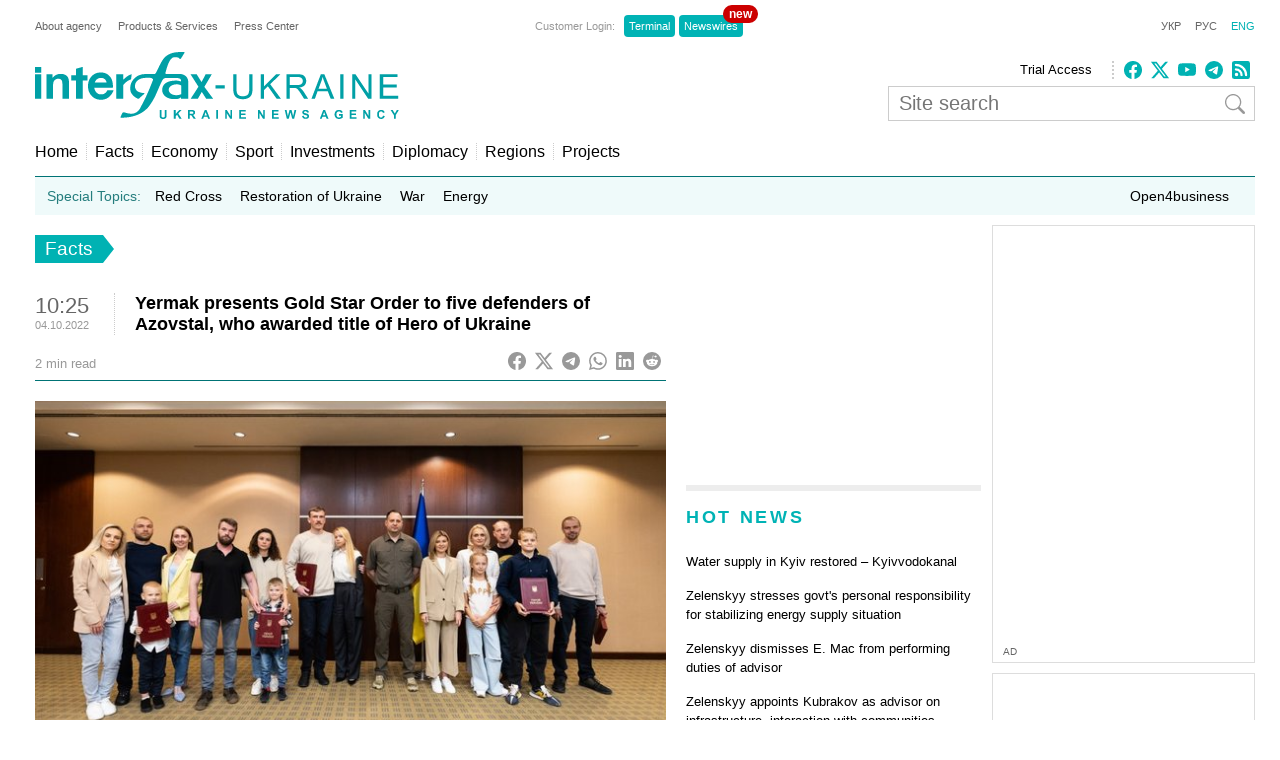

--- FILE ---
content_type: text/html; charset=utf-8
request_url: https://en.interfax.com.ua/news/general/862972.html
body_size: 16461
content:
<!doctype html>
<html lang="en">
<head>
  <meta charset="utf-8">
  
    <meta http-equiv="X-UA-Compatible" content="IE=edge">
    <meta name="viewport" content="width=device-width, initial-scale=1">
  
  <title>Yermak presents Gold Star Order to five defenders of Azovstal, who awarded title of Hero of Ukraine</title>
  <meta name="description" content="During a visit to Turkey, Head of the President&#x27;s Office Andriy Yermak, on behalf of President Volodymyr Zelensky, presented the Order of the Golden Star to five servicemen – defenders of Mariupol and Azovstal, who were awarded the title of Hero of Ukraine.">
  <meta name="keywords" content="azovstal, golden_star">
  
  <meta name="news_keywords" content="azovstal, golden_star">
  <link rel="shortcut icon" href="https://interfax.com.ua/static/favicon.png" type="image/x-icon">
  <link rel="icon" href="https://interfax.com.ua/static/favicon.png" type="image/x-icon">
  
  



<script type="application/ld+json">
  {
    "@context": "http://schema.org",
    "@type": "NewsArticle",
    "mainEntityOfPage": {
      "@type": "WebPage",
      "@id": "https://en.interfax.com.ua/news/general/862972.html"
    },
    "headline": "Yermak presents Gold Star Order to five defenders of Azovstal, who awarded title of Hero of Ukraine",
    "description": "During a visit to Turkey, Head of the President\u0027s Office Andriy Yermak, on behalf of President Volodymyr Zelensky, presented the Order of the Golden Star to five servicemen – defenders of Mariupol and Azovstal, who were awarded the title of Hero of Ukraine.",
    "articleBody": "During a visit to Turkey, Head of the President\u0027s Office Andriy Yermak, on behalf of President Volodymyr Zelensky, presented the Order of the Golden Star to five servicemen – defenders of Mariupol and Azovstal, who were awarded the title of Hero of Ukraine.\u000D\u000A\u000D\u000AAccording to the President\u0027s Office, the President awarded the highest state award to commander of the Azov separate special purpose regiment of the National Guard Denys Prokopenko (call sign Redis), his deputy Sviatoslav Palamar, acting commander of the 36th separate brigade of marines Serhiy Volynsky (call sign Volyna), senior officer of Azov Oleh Khomenko and commander of the 12th brigade of the National Guard Denys Shleha.\u000D\u000A\u000D\u000AThe awarding ceremony took place during the meeting of Andriy Yermak and First Lady Olena Zelenska with Azovstal defenders and members of their families in Türkiye.\u000D\u000A\u000D\u000A\u0022The units you led made an invaluable contribution to the future victory of Ukraine. You and your subordinates managed to bind the enorm…",
    "articleSection": "Facts",
    "datePublished": "2022-10-04T10:25:31+03:00",
    "dateModified": "2022-10-04T10:26:23.059261+03:00",
    "author": {
      "@type": "Organization",
      "name": "Interfax-Ukraine",
      "url": "https://en.interfax.com.ua"
    },
    "publisher": {
      "@type": "Organization",
      "name": "Interfax-Ukraine",
      "logo": {
        "@type": "ImageObject",
        "url": "https://interfax.com.ua/static/articles/images/interfax_ukraine_logo_eng.png",
        "width": 376,
        "height": 60
      }
    },
    "image": {
      "@type": "ImageObject",
      "url": "https://media.interfax.com.ua/media/thumbs/images/2022/10/PBkBFs6KD-w4.jpg",
      "height": 1200,
      "width": 675
    }
  }
</script>
<meta property="article:published_time" content="2022-10-04T10:25:31+03:00"/>
<meta property="article:modified_time" content="2022-10-04T10:26:23.059261+03:00"/>
<meta property="article:section" content="Facts" />

<meta property="og:url" content="https://en.interfax.com.ua/news/general/862972.html"/>
<meta property="og:type" content="article"/>
<meta property="og:title" content="Yermak presents Gold Star Order to five defenders of Azovstal, who awarded title of Hero of Ukraine"/>
<meta property="og:description" content="During a visit to Turkey, Head of the President&#x27;s Office Andriy Yermak, on behalf of President Volodymyr Zelensky, presented the Order of the Golden Star to five servicemen – defenders of Mariupol and Azovstal, who were awarded the title of Hero of Ukraine."/>
<meta property="og:image" content="https://media.interfax.com.ua/media/thumbs/images/2022/10/PBkBFs6KD-w4.jpg"/>
<meta name="twitter:card" content="summary_large_image" />
<meta name="twitter:site" content="@Interfax-Ukraine" />
<meta name="twitter:title" content="Yermak presents Gold Star Order to five defenders of Azovstal, who awarded title of Hero of Ukraine" />
<meta name="twitter:description" content="During a visit to Turkey, Head of the President&#x27;s Office Andriy Yermak, on behalf of President Volodymyr Zelensky, presented the Order of the Golden Star to five servicemen – defenders of Mariupol and Azovstal, who were awarded the title of Hero of Ukraine." />
<meta name="twitter:image" content="https://media.interfax.com.ua/media/thumbs/images/2022/10/PBkBFs6KD-w4.jpg"/>

  
  
    <meta property="og:site_name" content="Interfax-Ukraine"/>
    <meta property="fb:app_id" content="871226632922515"/>
  

  
    <link rel="amphtml" href="https://en.interfax.com.ua/news/general/862972-amp.html" />
  
  <link rel="canonical" href="https://en.interfax.com.ua/news/general/862972.html" />

  
  
  

  <style type="text/css">
    article,aside,details,figcaption,figure,footer,header,hgroup,nav,section,summary{display:block}audio,canvas,video{display:inline-block}audio:not([controls]){display:none;height:0}[hidden]{display:none}html{font-family:sans-serif;-webkit-text-size-adjust:100%;-ms-text-size-adjust:100%}a:focus{outline:thin dotted}a:active,a:hover{outline:0}h1{font-size:2em}abbr[title]{border-bottom:1px dotted}b,strong{font-weight:700}dfn{font-style:italic}mark{background:#ff0;color:#000}code,kbd,pre,samp{font-family:monospace,serif;font-size:1em}pre{white-space:pre-wrap;word-wrap:break-word}q{quotes:\201C \201D \2018 \2019}small{font-size:80%}sub,sup{font-size:75%;line-height:0;position:relative;vertical-align:baseline}sup{top:-.5em}sub{bottom:-.25em}img{border:0}svg:not(:root){overflow:hidden}fieldset{border:1px solid silver;margin:0 2px;padding:.35em .625em .75em}button,input,select,textarea{font-family:inherit;font-size:100%;margin:0}button,input{line-height:normal}button,html input[type=button],input[type=reset],input[type=submit]{-webkit-appearance:button;cursor:pointer}button[disabled],input[disabled]{cursor:default}input[type=checkbox],input[type=radio]{box-sizing:border-box;padding:0}input[type=search]{-webkit-appearance:textfield;-moz-box-sizing:content-box;-webkit-box-sizing:content-box;box-sizing:content-box}input[type=search]::-webkit-search-cancel-button,input[type=search]::-webkit-search-decoration{-webkit-appearance:none}textarea{overflow:auto;vertical-align:top}table{border-collapse:collapse;border-spacing:0}body,figure{margin:0}legend,button::-moz-focus-inner,input::-moz-focus-inner{border:0;padding:0}a{text-decoration:none}a:hover{text-decoration:underline}ul{margin:0;padding:0;list-style:none}.hidden{display:none}.page,.footer-wrapper{width:1230px;margin:0 auto;padding:0 10px}.header-wrapper{top:0px;width:100%;position:relative}.page .col-79{position:relative}.margin-padding-0{padding-bottom:0!important}.margin-top-10{margin-top:10px}.grid:after{content:" ";display:table;clear:both}[class*="col-"]{float:left;padding-left:20px;-webkit-box-sizing:border-box;-moz-box-sizing:border-box;box-sizing:border-box}[class*="col-"]:first-child{padding-left:0}.grid-nopadding{padding:0}.grid-padding-10>[class*="col-"]{padding-left:10px}.col-float-right{float:right}.col-auto{widows:auto}.col-11{width:100%}.col-12{width:50%}.col-13{width:33.33%}.col-23{width:66.66%}.col-14{width:25%}.col-34{width:75%}.col-25{width:40%}.col-15{width:20%}.col-45{width:80%}.col-16{width:16.66%}.col-56{width:83.33%}.col-17{width:14.28%}.col-27{width:28.57%}.col-37{width:42.85%}.col-47{width:57.14%}.col-57{width:71.42%}.col-67{width:85.71%}.col-18{width:12.5%}.col-38{width:37.5%}.col-58{width:62.5%}.col-78{width:87.5%}.col-19{width:11.12%}.col-29{width:22.22%}.col-39{width:33.33%}.col-49{width:44.44%}.col-59{width:55.55%}.col-79{width:77.77%}.col-89{width:88.88%}.header-1{margin-top:20px}.country-list{font:11px Arial;height:auto}.country-list li{float:left}.country-list li a{padding-right:16px;color:#ececec}.country-list .active a{color:#00B2B3!important}.client-entrace{font:11px Arial;margin-left:200px}.client-entrace li p{margin:0;padding:0 7px 0 0;color:#999}.client-entrace li{float:left}.client-entrace li a{border-radius:4px;padding:5px 5px;background:#00B3B5;margin:0 2px;color:#fff}.client-entrace .active a{color:#00B2B3}.language-change{font:11px Arial}.language-change li{display:inline}.language-change li a{padding-left:11px;color:#666}.language-change .active a{color:#00B2B3}.header-2{margin-top:20px}.header-2-pusher{margin-top:7px}.main-logo{height:67px;max-width:420px}.agency-links{font:13px/22px Arial}.agency-links li a{padding-right:10px;color:#000}.header-1 .agency-links{font:11px Arial}.header-1 .agency-links li{float:left}.header-1 .agency-links li a{padding-right:16px;color:#666}.social-links{height:18px;padding-left:10px;margin-top:2px;border-left:2px dotted #CCC}.social-links li,.social-links-hamburger li{display:inline-block;margin-right:5px}.social-links li svg{fill:#00B2B3}.social-links.dark li svg{fill:#ececec}svg.bi{fill:#999;width:18px;height:18px}.article-share svg{padding-right:5px}.article-share{position:relative;top:50%;transform:translateY(-50%)}.article-share a:hover{text-decoration:none}.subscribe-us{display:inline-block}.subscribe-us i{padding-right:5px;font-size:24px}.link-wrapper{display:flex;align-items:center;color:#999}.link-wrapper .text{font-size:0.75rem;line-height:1.1;letter-spacing:normal!important}.py-1{padding-top:5px;padding-bottom:5px}.pe-0{padding-right:0!important}.pb-2{padding-bottom:0.5rem!important}.ms-0{margin-left:0!important}.pt-2{padding-top:0.5rem!important}.search-wrapper{position:relative;width:100%;max-width:400px;margin-top:5px}.search-input{width:100%;padding:5px 40px 5px 10px;box-sizing:border-box;font:20px Arial;border:1px solid #ccc}.search-input-icon{position:absolute;top:50%;right:10px;transform:translateY(-50%);background:none;border:none;cursor:pointer;padding:0;display:flex}.search-input-icon svg.bi{width:20px;height:20px}nav{padding:20px 0 15px;border-bottom:1px solid #007375}.nav-right-link{float:right!important;font-size:0.9em;position:relative}.nav-right-link a{border:0!important}.categories li{float:left;margin-left:8px}.categories li a{color:#000;padding-left:8px;border-left:1px dotted #ccc}.categories .active a{color:#00B2B3}.categories li:first-child{margin:0}.categories li:first-child a{border:none;padding:0}.categories li a{font-weight:normal;font-size:1em;margin:0}.linkator-block a,.linkator-block u{font:normal normal 12px/1.3em Arial!important;color:#00B3B5!important;text-decoration:none}.linkator-block #adbn{width:auto!important}.linkator-block a:hover,.linkator-block u:hover{text-decoration:underline}.linkator-block p{font-size:12px;margin:0}.hotline{height:38px;background:#EFFAFA;overflow:hidden}.hot-categories{list-style:none;margin:12px;padding:0}.hot-categories p{color:#267E7E;margin:0;padding:0}.hot-categories li{float:left;font:14px/14px Arial;margin:0 10px 0 0}.hot-categories li.active a{font-weight:bold;text-decoration:underline}.hot-categories li a{color:#000;padding:2px 4px}.hot-categories li a{font-weight:normal;font-size:1em;margin:0}.hot-categories .special a{background:#00B3B5;color:#fff}.border-dotted{padding:10px;margin:-10px 0 10px 0;border:dotted #ededed;border-radius:10px;letter-spacing:0.05em}.warshiph3{margin-top:0px;font-size:14px;color:#00B3B5;text-transform:uppercase;font-weight:400}.warshiph3 a{color:#00B3B5;text-decoration:underline}.warshiph3 a:hover{text-decoration:none}.card{width:9%;float:left;padding-right:1%;text-align:center}.warshiph3_full .card{width:6%}.ads .card{width:24%}.ads .border-dotted{margin:20px 0 10px 0}.card img{max-width:100%;height:20px}.card p{font-size:10px;margin:0 0 5px 0}.wred{color:#dc3545;font-size:18px}.card h5{font-size:14px;font-weight:bold;margin:0}.pd-l-0{padding-left:0}.ad{border:1px solid #ddd;margin:10px 0 0}.ad-push-down{margin-bottom:20px}.ad-wrapper{margin:10px}.ad-subtitle{font:10px Arial;color:#666;margin:7px 10px 5px;display:block}.ad .ad-links a{font:normal 12px/1.3em Arial;text-decoration:none;color:#00B3B5}.ad .ad-links a:hover{text-decoration:underline}footer{background:#003C3D;margin:10px 0 0}.footer{padding-top:30px;padding-bottom:30px}.footer .line{border-top:2px solid #145051;height:0}.footer .social-links{float:right;position:relative;top:-6px}.footer .text{padding:0;font:12px/1.5em Arial;color:#7da3a6}.footer .text a{padding-right:18px;color:#ececec}.footer .line{margin:15px 0}.footer-links{margin:0;padding:0;font:12px Arial;list-style:none}.footer-links li{float:left}.footer-links li a{padding-right:18px;color:#ececec}.section-wrapper{border-top:6px solid #ededed}.section-title{font-size:18px;margin:16px 0 24px;letter-spacing:0.15em;color:#00B3B5}.section-title a{color:#00B3B5}.bold{font-weight:bold!important}.separator{border-top:6px solid #EDEDED;height:0}.content{padding-top:20px}.top-block,.section-wrapper{padding-bottom:20px}.vertical-border{padding-right:20px;border-right:1px dotted #ddd}.align-right{text-align:right}.align-end{text-align:end}.article{}.article-image-wrapper{}.article-image-wide{width:auto}.article-image{width:100px}.article-link-wrapper{font:12px/1.5em Arial;margin:0}.article-link{color:#000}.article-time{color:#999;font-size:11px}.articles-list .article-link-wrapper{padding-bottom:15px}.articles-list .last .article-link-wrapper{padding-bottom:0}.article-subtop{margin-top:15px}.press-releases .article-link-wrapper{font-size:13px}.article-section-hot{margin-bottom:15px}.article-section-hot .article-link-wrapper{font-size:16px;line-height:1.2em}.article-section-hot.last{margin-bottom:0}.article-biggest .article-image{width:100%;height:auto}.article-biggest .article-link-wrapper{margin:15px 0}.article-biggest .article-link{font-size:18px}.articles-indent .article{margin-bottom:15px}.articles-indent .last{margin-bottom:0}.articles-indent .article-time{font-size:12px;position:relative;top:3px}.articles-indent .article-time span{display:block;text-align:center}.articles-indent .article-time span:first-child{padding-bottom:7px;color:#666}.article-indent-time-bold .article-time span:first-child{font-weight:bold}.articles-section-view .article-link-wrapper{font-size:20px;line-height:1.2em}.articles-section-view .article-link{display:inline-block}.articles-section-view .article{margin-bottom:15px;padding-bottom:15px;border-bottom:1px dotted #bbbbbb}.articles-section-view .article{}.articles-section-view .last{margin-bottom:0}.articles-section-view .article-time{color:#bbb}.article-time-big{font-size:22px;color:#666}.category-title{float:left;display:inline-block;padding:3px 10px;background:#00B2B3;color:#fff;font-weight:normal;margin:0 0 30px;font-size:1.17em}.category-title a{color:#fff}.arrow-right{width:0;height:0;border-top:14px solid transparent;border-bottom:14px solid transparent;border-left:11px solid #00B2B3;display:block;float:left}.article-content{font:normal 16px/25px Georgia;margin:20px 0}.article-content p a{color:#00B2B3!important}.article-content ul{padding-left:18px;margin:18px}.article-content li{list-style-type:disc}.article-content-header{margin:0 0 10px}.article-content-secondary-header{height:35px;border-bottom:1px solid #007375}.article-estimate-reading-time{color:#999;font-size:13px;position:relative;top:50%;transform:translateY(-50%)}.article-content-title{font-size:1.1em}.article-content-title-wrapper{border-left:1px dotted #ccc}.article-content-view .article-content-title{margin:0}.article-content img{max-width:100%;height:auto!important}.article-content iframe{max-width:100%}.article-image-container{width:100%}.article-image-source{font-size:0.7em;color:#666;display:block;line-height:1.1em}.pager{margin:10px 0 20px}.pager a{font-size:14px;color:#000}.pager b{background:#00B2B3;padding:4px 8px;color:#fff;margin:0 3px}.msg-success,.msg-error{border:1px solid;margin:10px 0px;padding:15px 10px 15px 50px}.msg-success{color:#4F8A10;background-color:#DFF2BF}.msg-error{color:#D63301;background-color:#FFCCBA}.article-tags{font-size:12px;color:#666;margin-bottom:20px}.article-tags a{color:#00B3B5;margin-right:4px}.author-tags{color:#666;margin:0 0 5px 0;font-size:12px}.author-image{float:left;margin:0 10px 10px 0}.author-section{background:#e0f2f1;padding:0 10px 0 10px}.author-job{color:#666;margin:0 0 5px 0;font-style:italic}.author-related-section-title{margin:16px 0 24px;color:#00B3B5}.author-article-title{color:#00B3B5;font-size:12px}.categories .elections a{background:#FFEB3B;padding:3px 5px}.investment-title{color:#00B3B5;margin:5px 0;padding:0}.nai{margin:10px 0 20px 10px}.ulogo{margin:10px 30px 35px 25px}div.inline{float:left;padding-right:10px}#content-desktop{display:block}#content-mobile{display:none}.max-w{max-width:100%}.margin-tb-10{margin:10px 0 10px 0}.badge{position:absolute;top:-10px;right:-15px;background-color:#cc0000;color:white;padding:2px 6px;border-radius:12px;font-size:12px;font-weight:bold;z-index:1}.relative{position:relative}.promo .section-title a{color:#ffc107}.promo-display{display:none}.anons-time{font-size:18px;padding-bottom:0!important}.anons-title{padding-left:10px!important}.anons-date{font-size:11px}.overlay-grid{display:flex;flex-wrap:wrap;gap:20px}.overlay-tile{position:relative;flex:1 1 calc(50% - 10px);max-width:50%;overflow:hidden;border-radius:8px}.overlay-link{text-decoration:none;color:inherit}.overlay-image-wrapper{position:relative;width:100%;padding-top:56.25%;overflow:hidden;border-radius:8px}.overlay-image{position:absolute;top:0;left:0;width:100%;height:100%;object-fit:cover;transition:transform 0.3s ease}.overlay-tile:hover .overlay-image{transform:scale(1.1)}.overlay{position:absolute;top:0;left:0;width:100%;height:100%;background:rgba(0,0,0,0.5);color:#fff;display:flex;flex-direction:column;justify-content:flex-end;padding:15px;box-sizing:border-box;opacity:1}.overlay-content{z-index:2}.overlay-category{font-size:12px;text-transform:uppercase;margin-bottom:5px;color:#ffc107}.overlay-title{font-size:14px;font-weight:bold;margin:0 0 10px;line-height:1.2}.overlay-meta{font-size:10px;color:#ccc;margin-bottom:0px}.disclaimer-text{font-size:12px;color:#666;line-height:1.5em}.disclaimer-text .bi-info-lg{float:left;width:36px;height:36px;margin:8px 8px 8px 0}.sr-only{position:absolute;width:1px;height:1px;margin:-1px;padding:0;overflow:hidden;clip:rect(0,0,0,0);white-space:nowrap;border:0}.article-ad-reference-frame{border-left:2px solid #ccc;background-color:#f9f9f9;padding:15px 20px;margin:30px 0;border-radius:6px}.article-ad-reference-frame .ad-subtitle{font-size:12px;color:#999}.article-gallery-wrapper{margin-top:20px;margin-bottom:20px}.slider-for{border:1px solid #eee;position:relative}.slider-for>div{display:none}.slider-for>div.is-active{display:block}.slider-for a{display:block;position:relative}.gallery-image-container{position:relative;width:100%;overflow:hidden}.gallery-blur-placeholder{position:absolute;top:0;left:0;width:100%;height:100%;object-fit:cover;filter:blur(20px);transform:scale(1.1);transition:opacity 0.3s ease}.gallery-main-image{position:relative;width:100%;height:auto;display:block;opacity:0;transition:opacity 0.4s ease}.gallery-main-image.loaded{opacity:1}.gallery-main-image.loaded ~ .gallery-blur-placeholder{opacity:0}.slider-for .gallery-caption{position:absolute;bottom:0;left:0;width:100%;padding:10px;background:rgba(0,0,0,0.7);color:#fff;font-size:14px;box-sizing:border-box;text-align:left;z-index:2}.slider-nav{display:flex;flex-wrap:nowrap;gap:8px;overflow-x:auto;overflow-y:hidden;padding:5px;scroll-behavior:smooth;-webkit-overflow-scrolling:touch;flex:1}.slider-nav::-webkit-scrollbar{height:6px}.slider-nav::-webkit-scrollbar-track{background:#f1f1f1;border-radius:3px}.slider-nav::-webkit-scrollbar-thumb{background:#ccc;border-radius:3px}.slider-nav::-webkit-scrollbar-thumb:hover{background:#999}.slider-nav>div{flex:0 0 auto;width:100px;height:75px;cursor:pointer;opacity:0.6;transition:opacity 0.2s ease,box-shadow 0.2s ease;border-radius:4px;overflow:hidden;box-shadow:0 0 0 0 rgba(0,178,179,0)}.slider-nav>div:hover{opacity:1}.slider-nav img{width:100%;height:100%;object-fit:cover;display:block}.slider-nav>div.is-active{opacity:1;box-shadow:0 0 0 3px #00B2B3}.slider-nav-wrapper{display:flex;align-items:center;gap:10px;position:relative}.slider-nav-arrow{flex:0 0 auto;width:30px;height:30px;border:none;background:transparent;cursor:pointer;display:flex;align-items:center;justify-content:center;transition:opacity 0.2s ease;color:#666;padding:0}.slider-nav-arrow:hover{opacity:0.7}.slider-nav-arrow svg{width:24px;height:24px}#menuToggle a{text-decoration:none;color:#232323;-webkit-transition:color 0.3s ease;-o-transition:color 0.3s ease;transition:color 0.3s ease}#menuToggle a:hover{color:silver}#menuToggle a.active{color:silver}#menuToggle{width:34px;display:block;position:relative;top:15px;left:15px;z-index:1;-webkit-user-select:none;-moz-user-select:none;-ms-user-select:none;user-select:none}#menuToggle .menu-toggle-checkbox{display:block;width:40px;height:32px;position:absolute;top:-7px;left:-5px;cursor:pointer;opacity:0;z-index:2;-webkit-touch-callout:none}#menuToggle span{display:block;width:33px;height:4px;margin-bottom:5px;position:relative;background:#000;-webkit-border-radius:3px;border-radius:3px;z-index:1;-webkit-transform-origin:4px 0px;-ms-transform-origin:4px 0px;transform-origin:4px 0px;-webkit-transition:background 0.5s cubic-bezier(0.77,0.2,0.05,1.0),opacity 0.55s ease,-webkit-transform 0.5s cubic-bezier(0.77,0.2,0.05,1.0);transition:background 0.5s cubic-bezier(0.77,0.2,0.05,1.0),opacity 0.55s ease,-webkit-transform 0.5s cubic-bezier(0.77,0.2,0.05,1.0);-o-transition:transform 0.5s cubic-bezier(0.77,0.2,0.05,1.0),background 0.5s cubic-bezier(0.77,0.2,0.05,1.0),opacity 0.55s ease;transition:transform 0.5s cubic-bezier(0.77,0.2,0.05,1.0),background 0.5s cubic-bezier(0.77,0.2,0.05,1.0),opacity 0.55s ease;transition:transform 0.5s cubic-bezier(0.77,0.2,0.05,1.0),background 0.5s cubic-bezier(0.77,0.2,0.05,1.0),opacity 0.55s ease,-webkit-transform 0.5s cubic-bezier(0.77,0.2,0.05,1.0)}#menuToggle span:first-child{-webkit-transform-origin:0% 0%;-ms-transform-origin:0% 0%;transform-origin:0% 0%}#menuToggle span:nth-last-child(2){-webkit-transform-origin:0% 100%;-ms-transform-origin:0% 100%;transform-origin:0% 100%}#menuToggle input:checked ~ span{opacity:1;-webkit-transform:rotate(45deg) translate(-2px,-1px);-ms-transform:rotate(45deg) translate(-2px,-1px);transform:rotate(45deg) translate(-2px,-1px);background:#232323}#menuToggle input:checked ~ span:nth-last-child(3){opacity:0;-webkit-transform:rotate(0deg) scale(0.2,0.2);-ms-transform:rotate(0deg) scale(0.2,0.2);transform:rotate(0deg) scale(0.2,0.2)}#menuToggle input:checked ~ span:nth-last-child(2){-webkit-transform:rotate(-45deg) translate(0,-1px);-ms-transform:rotate(-45deg) translate(0,-1px);transform:rotate(-45deg) translate(0,-1px)}#menu{position:absolute;width:300px;margin:-100px 0 0 -50px;padding:50px;padding-top:125px;background:#fff;list-style-type:none;-webkit-font-smoothing:antialiased;-webkit-transform-origin:0% 0%;-ms-transform-origin:0% 0%;transform-origin:0% 0%;-webkit-transform:translate(-100%,0);-ms-transform:translate(-100%,0);transform:translate(-100%,0);-webkit-transition:-webkit-transform 0.5s cubic-bezier(0.77,0.2,0.05,1.0);transition:-webkit-transform 0.5s cubic-bezier(0.77,0.2,0.05,1.0);-o-transition:transform 0.5s cubic-bezier(0.77,0.2,0.05,1.0);transition:transform 0.5s cubic-bezier(0.77,0.2,0.05,1.0);transition:transform 0.5s cubic-bezier(0.77,0.2,0.05,1.0),-webkit-transform 0.5s cubic-bezier(0.77,0.2,0.05,1.0)}#menu li{padding:10px 0;font-size:22px}#menuToggle input:checked ~ ul{-webkit-transform:none;-ms-transform:none;transform:none}#menuToggle .language-change .active a{color:#00B2B3}#menuToggle .language-change li a{padding-right:11px;padding-left:0;font-size:16px}#menuToggle .client-entrace{margin-left:0;padding-left:0}#menuToggle .client-entrace li{font-size:16px;float:none}#menuToggle .client-entrace a{color:white}#menuToggle .badge{position:absolute!important;top:-10px!important;right:-10px!important;background-color:#cc0000!important;color:white!important;padding:0px 6px 12px 10px!important;border-radius:12px!important;font-size:14px;font-weight:bold;z-index:1!important}.social-links-hamburger li{margin-right:10px}.social-links-hamburger li svg{width:24px;height:24px}@media screen and (max-width:1250px){.ads{display:none}.promo-display{display:block}.client-entrace{margin-left:100px}}@media screen and (min-width:990px) and (max-width:1250px){.page,.header-wrapper,.footer-wrapper{width:970px}.col-79{width:100%}.search-input-icon{margin-left:260px}}@media screen and (min-width:990px){.hamburger-wrapper{display:none}}@media screen and (max-width:989px){.col-79{width:100%;padding:5px!important}}@media screen and (max-width:935px){.col-79 .col-23{width:100%}.col-57{width:80%}.col-79 .col-13{width:100%;padding-left:0px}.article-image-wrapper{width:20%}.col-13 .article-image-wrapper{width:20%}.section-wrapper .col-23{width:80%}.article-image-wrapper .article-image{width:100%;height:auto}.col-12 .article-biggest .article-image-wrapper{width:100%}.article-biggest .article-image{width:100%!important;height:auto;max-width:100%;max-height:none}.col-18{width:20%}.col-78{width:80%}.articles-section-view .article-link-wrapper{font-size:14px/1.5em Arial}.col-13.article-time{display:none}.col-27.article-image-wrapper .col-23{padding:0}#content-desktop{display:none}#content-mobile{display:block}.ulogo{margin:15px}.section-title{margin:10px 0 10px}.category-title{margin:0 0 20px}}@media screen and (min-width:935px) and (max-width:989px){.page,.footer-wrapper{width:920px}}@media screen and (min-width:830px) and (max-width:935px){.page,.footer-wrapper{width:800px}}@media screen and (max-width:830px){.page,.footer-wrapper{width:95%}}@media screen and (max-width:650px){.top-block .col-12{width:100%;padding-left:0px}.section-wrapper .grid .col-58,.section-wrapper .grid .col-38{width:100%;padding-left:0px;padding-right:0px;padding-bottom:20px}.vertical-border{border-right:none}.article-link-wrapper{font:14px/1.5em Arial}.article-estimate-reading-time{width:30%}.grid.col-12.grid-nopadding{width:70%}.at-resp-share-element.at-mobile .at-share-btn{margin-right:0!important}.overlay-tile{flex:1 1 100%;max-width:100%}}@media screen and (max-width:550px){.footer .grid .col-78{width:100%}}@media screen and (max-width:989px){.header-wrapper,.russianwarship{display:none}nav{padding:0;border-bottom:none}.hamburger-wrapper{width:100%;height:50px;border-bottom:1px solid silver;box-shadow:0px 0px 2px 1px silver}.content{padding-top:10px}.hamburger-img{position:absolute;top:6px;margin-left:auto;margin-right:auto;left:0;right:0}.footer .line,.footer .country-list,.footer-links,.footer .social-links{display:none}}   
  </style>



  

  
    <!-- Google tag (gtag.js) -->
<script data-cfasync="false" async src="https://www.googletagmanager.com/gtag/js?id=G-0KQFKJLTHR"></script>
<script data-cfasync="false">
  window.dataLayer = window.dataLayer || [];
  function gtag(){dataLayer.push(arguments);}
  gtag('js', new Date());

  gtag('config', 'G-0KQFKJLTHR');
</script>
    <script async src="https://securepubads.g.doubleclick.net/tag/js/gpt.js" type="a7256126eda041edbe331531-text/javascript"></script>
<script type="a7256126eda041edbe331531-text/javascript">
  window.googletag = window.googletag || {cmd: []};
  googletag.cmd.push(function() {
    googletag.defineSlot('/22959804296/interfax.com.ua_240x400', [240, 400], 'div-gpt-ad-1692711030266-0').addService(googletag.pubads());
    googletag.defineSlot('/22959804296/interfax.com.ua_300x250_1', [300, 250], 'div-gpt-ad-1692711048577-0').addService(googletag.pubads());
    googletag.defineSlot('/22959804296/interfax.com.ua_300x250_2', [300, 250], 'div-gpt-ad-1692711075213-0').addService(googletag.pubads());
    googletag.pubads().enableSingleRequest();
    googletag.pubads().collapseEmptyDivs();
    googletag.enableServices();
  });
</script>
    <!-- ifu.adsense.ad -->
    <script async src="https://pagead2.googlesyndication.com/pagead/js/adsbygoogle.js?client=ca-pub-3132297694190262" crossorigin="anonymous" type="a7256126eda041edbe331531-text/javascript"></script>
    <!-- idealmedia -->
    <script src="https://jsc.idealmedia.io/site/464387.js" async type="a7256126eda041edbe331531-text/javascript"></script>
  
</head>
<body>
  
    <!--[if lt IE 8]>
      <p class="browserupgrade">You are using an <strong>outdated</strong> browser.
      Please <a href="http://browsehappy.com/">upgrade your browser</a> to improve your experience.</p>
    <![endif]-->
  
  
  
  <div class="hamburger-wrapper">
    <a href="/">
      <img class="hamburger-img" src="https://interfax.com.ua/static/articles/images/amp_logo.png"
            width="100" height="38" alt="Interfax-Ukraine"/>
    </a>
    
<!--    Made by Erik Terwan    -->
<!--   24th of November 2015   -->
<!--        MIT License        -->
<nav role="navigation">
  <div id="menuToggle">
    <!--
    A fake / hidden checkbox is used as click reciever,
    so you can use the :checked selector on it.
    -->
    <input class="menu-toggle-checkbox" type="checkbox" aria-label="Navigation menu"/>

    <!--
    Some spans to act as a hamburger.

    They are acting like a real hamburger,
    not that McDonalds stuff.
    -->
    <span></span>
    <span></span>
    <span></span>

    <!--
    Too bad the menu has to be inside of the button
    but hey, it's pure CSS magic.
    -->
    <ul id="menu">
      <ul class="language-change">
        <li class=""><a href="https://interfax.com.ua/">УКР</a></li>
        <li class=""><a href="https://ru.interfax.com.ua/">РУС</a></li>
        <li class="active"><a href="https://en.interfax.com.ua/">ENG</a></li>
      </ul>
      <div class="section-wrapper pb-2"></div>
      <div class="search-wrapper">
        <form action='/news/search.html' method="GET" class="search">
          <input class="search-input" type="text" name="q" placeholder="Site search" value='' />
          <button type="submit" class="search-input-icon" aria-label="Site search">
            <svg xmlns="http://www.w3.org/2000/svg" width="16" height="16" fill="currentColor" class="bi bi-search" viewBox="0 0 16 16">
              <path d="M11.742 10.344a6.5 6.5 0 1 0-1.397 1.398h-.001q.044.06.098.115l3.85 3.85a1 1 0 0 0 1.415-1.414l-3.85-3.85a1 1 0 0 0-.115-.1zM12 6.5a5.5 5.5 0 1 1-11 0 5.5 5.5 0 0 1 11 0"/>
            </svg>
          </button>
        </form>
      </div>
      <div class="pb-2"></div>
      <ul class="client-entrace">
        <li><p>Customer Login:</p></li>
        <li>
          <a class="relative" target="_blank" rel="nofollow"
            href="https://news.interfax.kyiv.ua/">Newswires
          <span class="badge">new</span>
          </a>
        </li>
        <li><a target="_blank" rel="nofollow" href="http://terminal2.interfax.kiev.ua">Terminal</a></li>
        <li>
          <a target="_blank" rel="nofollow"
             href="http://sub.interfax.kiev.ua/
             eng/">Newswires
          </a>
        </li>
      </ul>
      <ul class="social-links-hamburger">
        

<li>
  <a target="_blank" title="Facebook" rel="nofollow" href="https://www.facebook.com/InterfaxUkraine">
    <svg xmlns="http://www.w3.org/2000/svg" width="16" height="16" fill="currentColor" class="bi bi-facebook" viewBox="0 0 16 16">
      <path d="M16 8.049c0-4.446-3.582-8.05-8-8.05C3.58 0-.002 3.603-.002 8.05c0 4.017 2.926 7.347 6.75 7.951v-5.625h-2.03V8.05H6.75V6.275c0-2.017 1.195-3.131 3.022-3.131.876 0 1.791.157 1.791.157v1.98h-1.009c-.993 0-1.303.621-1.303 1.258v1.51h2.218l-.354 2.326H9.25V16c3.824-.604 6.75-3.934 6.75-7.951"/>
    </svg>
  </a>
</li>
<li>
  <a target="_blank" title="Twitter" rel="nofollow" href="https://twitter.com/interfaxukr">
    <svg xmlns="http://www.w3.org/2000/svg" width="16" height="16" fill="currentColor" class="bi bi-twitter-x" viewBox="0 0 16 16">
      <path d="M12.6.75h2.454l-5.36 6.142L16 15.25h-4.937l-3.867-5.07-4.425 5.07H.316l5.733-6.57L0 .75h5.063l3.495 4.633L12.601.75Zm-.86 13.028h1.36L4.323 2.145H2.865z"/>
    </svg>
  </a>
</li>
<li>
  <a target="_blank" title="Youtube" rel="nofollow" href="https://www.youtube.com/c/ІнтерфаксУкраїна-Пресцентр">
    <svg xmlns="http://www.w3.org/2000/svg" width="16" height="16" fill="currentColor" class="bi bi-youtube" viewBox="0 0 16 16">
      <path d="M8.051 1.999h.089c.822.003 4.987.033 6.11.335a2.01 2.01 0 0 1 1.415 1.42c.101.38.172.883.22 1.402l.01.104.022.26.008.104c.065.914.073 1.77.074 1.957v.075c-.001.194-.01 1.108-.082 2.06l-.008.105-.009.104c-.05.572-.124 1.14-.235 1.558a2.01 2.01 0 0 1-1.415 1.42c-1.16.312-5.569.334-6.18.335h-.142c-.309 0-1.587-.006-2.927-.052l-.17-.006-.087-.004-.171-.007-.171-.007c-1.11-.049-2.167-.128-2.654-.26a2.01 2.01 0 0 1-1.415-1.419c-.111-.417-.185-.986-.235-1.558L.09 9.82l-.008-.104A31 31 0 0 1 0 7.68v-.123c.002-.215.01-.958.064-1.778l.007-.103.003-.052.008-.104.022-.26.01-.104c.048-.519.119-1.023.22-1.402a2.01 2.01 0 0 1 1.415-1.42c.487-.13 1.544-.21 2.654-.26l.17-.007.172-.006.086-.003.171-.007A100 100 0 0 1 7.858 2zM6.4 5.209v4.818l4.157-2.408z"/>
    </svg>
  </a>
</li>
<li>
  <a target="_blank" title="Telegram" rel="nofollow" href="https://t.me/interfaxuk_eng">
    <svg xmlns="http://www.w3.org/2000/svg" width="16" height="16" fill="currentColor" class="bi bi-telegram" viewBox="0 0 16 16">
      <path d="M16 8A8 8 0 1 1 0 8a8 8 0 0 1 16 0M8.287 5.906q-1.168.486-4.666 2.01-.567.225-.595.442c-.03.243.275.339.69.47l.175.055c.408.133.958.288 1.243.294q.39.01.868-.32 3.269-2.206 3.374-2.23c.05-.012.12-.026.166.016s.042.12.037.141c-.03.129-1.227 1.241-1.846 1.817-.193.18-.33.307-.358.336a8 8 0 0 1-.188.186c-.38.366-.664.64.015 1.088.327.216.589.393.85.571.284.194.568.387.936.629q.14.092.27.187c.331.236.63.448.997.414.214-.02.435-.22.547-.82.265-1.417.786-4.486.906-5.751a1.4 1.4 0 0 0-.013-.315.34.34 0 0 0-.114-.217.53.53 0 0 0-.31-.093c-.3.005-.763.166-2.984 1.09"/>
    </svg>
  </a>
</li>
<li>
  <a target="_blank" title="RSS" rel="nofollow" href="/news/last.rss">
    <svg xmlns="http://www.w3.org/2000/svg" width="16" height="16" fill="currentColor" class="bi bi-rss-fill" viewBox="0 0 16 16">
      <path d="M2 0a2 2 0 0 0-2 2v12a2 2 0 0 0 2 2h12a2 2 0 0 0 2-2V2a2 2 0 0 0-2-2zm1.5 2.5c5.523 0 10 4.477 10 10a1 1 0 1 1-2 0 8 8 0 0 0-8-8 1 1 0 0 1 0-2m0 4a6 6 0 0 1 6 6 1 1 0 1 1-2 0 4 4 0 0 0-4-4 1 1 0 0 1 0-2m.5 7a1.5 1.5 0 1 1 0-3 1.5 1.5 0 0 1 0 3"/>
    </svg>
  </a>
</li>
      </ul>
      <div class="section-wrapper pb-2"></div>
      <a href="/" class="">
        <li>Home</li>
      </a>
      
        <a href="/news/general.html"
           class="">
          <li>Facts</li>
        </a>
      
        <a href="/news/economic.html"
           class="">
          <li>Economy</li>
        </a>
      
        <a href="/news/sport.html"
           class="">
          <li>Sport</li>
        </a>
      
        <a href="/news/investments.html"
           class="">
          <li>Investments</li>
        </a>
      
        <a href="/news/diplomats.html"
           class="">
          <li>Diplomacy</li>
        </a>
      
        <a href="/news/regions.html"
           class="">
          <li>Regions</li>
        </a>
      
        <a href="/news/projects.html"
           class="">
          <li>Projects</li>
        </a>
      
      
        <a href="/news/tag/urcs.html"
           class="">
          <li># Red Cross</li>
        </a>
      
        <a href="/news/tag/restoration.html"
           class="">
          <li># Restoration of Ukraine</li>
        </a>
      
        <a href="/news/tag/war.html"
           class="">
          <li># War</li>
        </a>
      
        <a href="/news/tag/energy.html"
           class="">
          <li># Energy</li>
        </a>
      
      <a href="/press-center.html"><li>Press Center</li></a>
      <a href="/products.html"><li>Products & Services</li></a>
      <a href="/about.html"><li>About agency</li></a>
    </ul>
  </div>
</nav>

  </div>
  <div class="page grid grid-padding-10">
    <div class="col-11">
      <div class="header-wrapper">
        


<header>
    <div class="grid header-1">
        <ul class="col-auto agency-links">
          <li><a href="/about.html">About agency</a></li>
          <li><a href="/products.html">Products & Services</a></li>
          <li><a href="/press-center.html">Press Center</a></li>
        </ul>
        <ul class="col-auto client-entrace">
            <li><p>Customer Login:</p></li>
            <li><a target="_blank" rel="nofollow" href="http://terminal2.interfax.kiev.ua">Terminal</a></li>
            <li>
              <a class="relative" target="_blank" rel="nofollow"
                 href="https://news.interfax.kyiv.ua/">Newswires
              <span class="badge">new</span>
              </a>
            </li>
        </ul>
        <ul class="col-auto col-float-right language-change">
            <li class=""><a href="https://interfax.com.ua/">УКР</a></li>
            <li class=""><a href="https://ru.interfax.com.ua/">РУС</a></li>
            <li class="active"><a href="https://en.interfax.com.ua/">ENG</a></li>
        </ul>
    </div>
    <div class="grid header-2">
        <div class="col-12">
            <a href="/">
              
              <img src="https://interfax.com.ua/static/articles/images/interfax_ukraine_logo_eng.svg"
                   class="main-logo" alt="Interfax-Ukraine" />
            </a>
        </div>
        <div class="col-39 col-float-right header-2-pusher">
            <div class="col-float-right">
              <div class="inline">
                <ul class="agency-links">
                  <li><a href="/subscriptions.html">Trial Access</a></li>
                </ul>
              </div>
              <div class="inline pe-0">
                <ul class="social-links">
                  

<li>
  <a target="_blank" title="Facebook" rel="nofollow" href="https://www.facebook.com/InterfaxUkraine">
    <svg xmlns="http://www.w3.org/2000/svg" width="16" height="16" fill="currentColor" class="bi bi-facebook" viewBox="0 0 16 16">
      <path d="M16 8.049c0-4.446-3.582-8.05-8-8.05C3.58 0-.002 3.603-.002 8.05c0 4.017 2.926 7.347 6.75 7.951v-5.625h-2.03V8.05H6.75V6.275c0-2.017 1.195-3.131 3.022-3.131.876 0 1.791.157 1.791.157v1.98h-1.009c-.993 0-1.303.621-1.303 1.258v1.51h2.218l-.354 2.326H9.25V16c3.824-.604 6.75-3.934 6.75-7.951"/>
    </svg>
  </a>
</li>
<li>
  <a target="_blank" title="Twitter" rel="nofollow" href="https://twitter.com/interfaxukr">
    <svg xmlns="http://www.w3.org/2000/svg" width="16" height="16" fill="currentColor" class="bi bi-twitter-x" viewBox="0 0 16 16">
      <path d="M12.6.75h2.454l-5.36 6.142L16 15.25h-4.937l-3.867-5.07-4.425 5.07H.316l5.733-6.57L0 .75h5.063l3.495 4.633L12.601.75Zm-.86 13.028h1.36L4.323 2.145H2.865z"/>
    </svg>
  </a>
</li>
<li>
  <a target="_blank" title="Youtube" rel="nofollow" href="https://www.youtube.com/c/ІнтерфаксУкраїна-Пресцентр">
    <svg xmlns="http://www.w3.org/2000/svg" width="16" height="16" fill="currentColor" class="bi bi-youtube" viewBox="0 0 16 16">
      <path d="M8.051 1.999h.089c.822.003 4.987.033 6.11.335a2.01 2.01 0 0 1 1.415 1.42c.101.38.172.883.22 1.402l.01.104.022.26.008.104c.065.914.073 1.77.074 1.957v.075c-.001.194-.01 1.108-.082 2.06l-.008.105-.009.104c-.05.572-.124 1.14-.235 1.558a2.01 2.01 0 0 1-1.415 1.42c-1.16.312-5.569.334-6.18.335h-.142c-.309 0-1.587-.006-2.927-.052l-.17-.006-.087-.004-.171-.007-.171-.007c-1.11-.049-2.167-.128-2.654-.26a2.01 2.01 0 0 1-1.415-1.419c-.111-.417-.185-.986-.235-1.558L.09 9.82l-.008-.104A31 31 0 0 1 0 7.68v-.123c.002-.215.01-.958.064-1.778l.007-.103.003-.052.008-.104.022-.26.01-.104c.048-.519.119-1.023.22-1.402a2.01 2.01 0 0 1 1.415-1.42c.487-.13 1.544-.21 2.654-.26l.17-.007.172-.006.086-.003.171-.007A100 100 0 0 1 7.858 2zM6.4 5.209v4.818l4.157-2.408z"/>
    </svg>
  </a>
</li>
<li>
  <a target="_blank" title="Telegram" rel="nofollow" href="https://t.me/interfaxuk_eng">
    <svg xmlns="http://www.w3.org/2000/svg" width="16" height="16" fill="currentColor" class="bi bi-telegram" viewBox="0 0 16 16">
      <path d="M16 8A8 8 0 1 1 0 8a8 8 0 0 1 16 0M8.287 5.906q-1.168.486-4.666 2.01-.567.225-.595.442c-.03.243.275.339.69.47l.175.055c.408.133.958.288 1.243.294q.39.01.868-.32 3.269-2.206 3.374-2.23c.05-.012.12-.026.166.016s.042.12.037.141c-.03.129-1.227 1.241-1.846 1.817-.193.18-.33.307-.358.336a8 8 0 0 1-.188.186c-.38.366-.664.64.015 1.088.327.216.589.393.85.571.284.194.568.387.936.629q.14.092.27.187c.331.236.63.448.997.414.214-.02.435-.22.547-.82.265-1.417.786-4.486.906-5.751a1.4 1.4 0 0 0-.013-.315.34.34 0 0 0-.114-.217.53.53 0 0 0-.31-.093c-.3.005-.763.166-2.984 1.09"/>
    </svg>
  </a>
</li>
<li>
  <a target="_blank" title="RSS" rel="nofollow" href="/news/last.rss">
    <svg xmlns="http://www.w3.org/2000/svg" width="16" height="16" fill="currentColor" class="bi bi-rss-fill" viewBox="0 0 16 16">
      <path d="M2 0a2 2 0 0 0-2 2v12a2 2 0 0 0 2 2h12a2 2 0 0 0 2-2V2a2 2 0 0 0-2-2zm1.5 2.5c5.523 0 10 4.477 10 10a1 1 0 1 1-2 0 8 8 0 0 0-8-8 1 1 0 0 1 0-2m0 4a6 6 0 0 1 6 6 1 1 0 1 1-2 0 4 4 0 0 0-4-4 1 1 0 0 1 0-2m.5 7a1.5 1.5 0 1 1 0-3 1.5 1.5 0 0 1 0 3"/>
    </svg>
  </a>
</li>
                </ul>
              </div>
            </div>
            <div class="search-wrapper col-float-right">
              <form action='/news/search.html' method="GET" class="search">
                <input class="search-input" type="text" name="q" placeholder="Site search" value='' />
                <button type="submit" class="search-input-icon" aria-label="Site search">
                  <svg xmlns="http://www.w3.org/2000/svg" width="16" height="16" fill="currentColor" class="bi bi-search" viewBox="0 0 16 16">
                    <path d="M11.742 10.344a6.5 6.5 0 1 0-1.397 1.398h-.001q.044.06.098.115l3.85 3.85a1 1 0 0 0 1.415-1.414l-3.85-3.85a1 1 0 0 0-.115-.1zM12 6.5a5.5 5.5 0 1 1-11 0 5.5 5.5 0 0 1 11 0"/>
                  </svg>
                </button>
              </form>
            </div>
        </div>
    </div>
</header>

        

<nav>
  <ul class="grid categories">
    <li class="">
      <a href="/">Home</a>
    </li>
    
    <li class="">
      <a href="/news/general.html">
        Facts
      </a>
    </li>
    
    <li class="">
      <a href="/news/economic.html">
        Economy
      </a>
    </li>
    
    <li class="">
      <a href="/news/sport.html">
        Sport
      </a>
    </li>
    
    <li class="">
      <a href="/news/investments.html">
        Investments
      </a>
    </li>
    
    <li class="">
      <a href="/news/diplomats.html">
        Diplomacy
      </a>
    </li>
    
    <li class="">
      <a href="/news/regions.html">
        Regions
      </a>
    </li>
    
    <li class="">
      <a href="/news/projects.html">
        Projects
      </a>
    </li>
    
  </ul>
</nav>

<div class="hotline">
  <ul class="hot-categories">
    <li><p>Special Topics:</p></li>
    
      <li class="">
        <a href="/news/tag/urcs.html">Red Cross</a>
      </li>
    
      <li class="">
        <a href="/news/tag/restoration.html">Restoration of Ukraine</a>
      </li>
    
      <li class="">
        <a href="/news/tag/war.html">War</a>
      </li>
    
      <li class="">
        <a href="/news/tag/energy.html">Energy</a>
      </li>
    

    
      <li class="nav-right-link">
        <a href="https://open4business.com.ua/" target="_blank">Open4business</a>
      </li>
    

    

  </ul>
</div>

      </div>
    </div>
    <div class="col-79">
      <div class="grid content">
        
        <div class="col-23 pd-l-0">
          
  
  <div class="grid ie7-category-title">
    <div class="grid col-12">
      <div class="category-title">
        <a href="/news/general.html">Facts</a>
      </div>
      <div class="arrow-right"></div>
    </div>
  </div>

  <article class="article article-content-view">
    <div class="grid article-content-header">
      <div class="col-18 article-time">
        
          <span class="article-time-big">10:25</span>
          <span>04.10.2022</span>
        
      </div>
      <div class="col-78 article-content-title-wrapper">
        

        

        <h1 class="article-content-title">Yermak presents Gold Star Order to five defenders of Azovstal, who awarded title of Hero of Ukraine</h1>
      </div>
    </div>

    <div class="grid article-content-secondary-header">
      <div class="grid col-12 article-estimate-reading-time">
        2 min read
      </div>
      <div class="article-share align-end grid col-12 grid-nopadding">
        <a href="https://www.facebook.com/sharer/sharer.php?u=https://en.interfax.com.ua/news/general/862972.html" onclick="if (!window.__cfRLUnblockHandlers) return false; javascript:window.open(this.href, '', 'menubar=no,toolbar=no,resizable=yes,scrollbars=yes,height=300,width=600');return false;" target="_blank" title="Facebook" data-cf-modified-a7256126eda041edbe331531-="">
  <svg xmlns="http://www.w3.org/2000/svg" width="16" height="16" fill="currentColor" class="bi bi-facebook" viewBox="0 0 16 16">
    <path d="M16 8.049c0-4.446-3.582-8.05-8-8.05C3.58 0-.002 3.603-.002 8.05c0 4.017 2.926 7.347 6.75 7.951v-5.625h-2.03V8.05H6.75V6.275c0-2.017 1.195-3.131 3.022-3.131.876 0 1.791.157 1.791.157v1.98h-1.009c-.993 0-1.303.621-1.303 1.258v1.51h2.218l-.354 2.326H9.25V16c3.824-.604 6.75-3.934 6.75-7.951"/>
  </svg>
</a>
<a href="https://twitter.com/share?url=https://en.interfax.com.ua/news/general/862972.html&text=Yermak presents Gold Star Order to five defenders of Azovstal, who awarded title of Hero of Ukraine" onclick="if (!window.__cfRLUnblockHandlers) return false; javascript:window.open(this.href, '', 'menubar=no,toolbar=no,resizable=yes,scrollbars=yes,height=300,width=600');return false;" target="_blank" title="Twitter" data-cf-modified-a7256126eda041edbe331531-="">
  <svg xmlns="http://www.w3.org/2000/svg" width="16" height="16" fill="currentColor" class="bi bi-twitter-x" viewBox="0 0 16 16">
    <path d="M12.6.75h2.454l-5.36 6.142L16 15.25h-4.937l-3.867-5.07-4.425 5.07H.316l5.733-6.57L0 .75h5.063l3.495 4.633L12.601.75Zm-.86 13.028h1.36L4.323 2.145H2.865z"/>
  </svg>
</a>
<a href="https://telegram.me/share/url?url=https://en.interfax.com.ua/news/general/862972.html&text=Yermak presents Gold Star Order to five defenders of Azovstal, who awarded title of Hero of Ukraine"
  target="_blank" title="Telegram">
  <svg xmlns="http://www.w3.org/2000/svg" width="16" height="16" fill="currentColor" class="bi bi-telegram" viewBox="0 0 16 16">
    <path d="M16 8A8 8 0 1 1 0 8a8 8 0 0 1 16 0M8.287 5.906q-1.168.486-4.666 2.01-.567.225-.595.442c-.03.243.275.339.69.47l.175.055c.408.133.958.288 1.243.294q.39.01.868-.32 3.269-2.206 3.374-2.23c.05-.012.12-.026.166.016s.042.12.037.141c-.03.129-1.227 1.241-1.846 1.817-.193.18-.33.307-.358.336a8 8 0 0 1-.188.186c-.38.366-.664.64.015 1.088.327.216.589.393.85.571.284.194.568.387.936.629q.14.092.27.187c.331.236.63.448.997.414.214-.02.435-.22.547-.82.265-1.417.786-4.486.906-5.751a1.4 1.4 0 0 0-.013-.315.34.34 0 0 0-.114-.217.53.53 0 0 0-.31-.093c-.3.005-.763.166-2.984 1.09"/>
  </svg>
</a>
<a href="https://api.whatsapp.com/send?text=https://en.interfax.com.ua/news/general/862972.html"
  target="_blank" title="Whatsapp" data-action="share/whatsapp/share">
  <svg xmlns="http://www.w3.org/2000/svg" width="16" height="16" fill="currentColor" class="bi bi-whatsapp" viewBox="0 0 16 16">
    <path d="M13.601 2.326A7.85 7.85 0 0 0 7.994 0C3.627 0 .068 3.558.064 7.926c0 1.399.366 2.76 1.057 3.965L0 16l4.204-1.102a7.9 7.9 0 0 0 3.79.965h.004c4.368 0 7.926-3.558 7.93-7.93A7.9 7.9 0 0 0 13.6 2.326zM7.994 14.521a6.6 6.6 0 0 1-3.356-.92l-.24-.144-2.494.654.666-2.433-.156-.251a6.56 6.56 0 0 1-1.007-3.505c0-3.626 2.957-6.584 6.591-6.584a6.56 6.56 0 0 1 4.66 1.931 6.56 6.56 0 0 1 1.928 4.66c-.004 3.639-2.961 6.592-6.592 6.592m3.615-4.934c-.197-.099-1.17-.578-1.353-.646-.182-.065-.315-.099-.445.099-.133.197-.513.646-.627.775-.114.133-.232.148-.43.05-.197-.1-.836-.308-1.592-.985-.59-.525-.985-1.175-1.103-1.372-.114-.198-.011-.304.088-.403.087-.088.197-.232.296-.346.1-.114.133-.198.198-.33.065-.134.034-.248-.015-.347-.05-.099-.445-1.076-.612-1.47-.16-.389-.323-.335-.445-.34-.114-.007-.247-.007-.38-.007a.73.73 0 0 0-.529.247c-.182.198-.691.677-.691 1.654s.71 1.916.81 2.049c.098.133 1.394 2.132 3.383 2.992.47.205.84.326 1.129.418.475.152.904.129 1.246.08.38-.058 1.171-.48 1.338-.943.164-.464.164-.86.114-.943-.049-.084-.182-.133-.38-.232"/>
  </svg>
</a>
<a href="https://www.linkedin.com/shareArticle?mini=true&url=https://en.interfax.com.ua/news/general/862972.html"
  target="_blank" title="Linkedin">
  <svg xmlns="http://www.w3.org/2000/svg" width="16" height="16" fill="currentColor" class="bi bi-linkedin" viewBox="0 0 16 16">
    <path d="M0 1.146C0 .513.526 0 1.175 0h13.65C15.474 0 16 .513 16 1.146v13.708c0 .633-.526 1.146-1.175 1.146H1.175C.526 16 0 15.487 0 14.854zm4.943 12.248V6.169H2.542v7.225zm-1.2-8.212c.837 0 1.358-.554 1.358-1.248-.015-.709-.52-1.248-1.342-1.248S2.4 3.226 2.4 3.934c0 .694.521 1.248 1.327 1.248zm4.908 8.212V9.359c0-.216.016-.432.08-.586.173-.431.568-.878 1.232-.878.869 0 1.216.662 1.216 1.634v3.865h2.401V9.25c0-2.22-1.184-3.252-2.764-3.252-1.274 0-1.845.7-2.165 1.193v.025h-.016l.016-.025V6.169h-2.4c.03.678 0 7.225 0 7.225z"/>
  </svg>
</a>
<a href="https://reddit.com/submit?url=https://en.interfax.com.ua/news/general/862972.html&title=Yermak presents Gold Star Order to five defenders of Azovstal, who awarded title of Hero of Ukraine"
  target="_blank" title="Reddit">
  <svg xmlns="http://www.w3.org/2000/svg" width="16" height="16" fill="currentColor" class="bi bi-reddit" viewBox="0 0 16 16">
    <path d="M6.167 8a.83.83 0 0 0-.83.83c0 .459.372.84.83.831a.831.831 0 0 0 0-1.661m1.843 3.647c.315 0 1.403-.038 1.976-.611a.23.23 0 0 0 0-.306.213.213 0 0 0-.306 0c-.353.363-1.126.487-1.67.487-.545 0-1.308-.124-1.671-.487a.213.213 0 0 0-.306 0 .213.213 0 0 0 0 .306c.564.563 1.652.61 1.977.61zm.992-2.807c0 .458.373.83.831.83s.83-.381.83-.83a.831.831 0 0 0-1.66 0z"/>
    <path d="M16 8A8 8 0 1 1 0 8a8 8 0 0 1 16 0m-3.828-1.165c-.315 0-.602.124-.812.325-.801-.573-1.9-.945-3.121-.993l.534-2.501 1.738.372a.83.83 0 1 0 .83-.869.83.83 0 0 0-.744.468l-1.938-.41a.2.2 0 0 0-.153.028.2.2 0 0 0-.086.134l-.592 2.788c-1.24.038-2.358.41-3.17.992-.21-.2-.496-.324-.81-.324a1.163 1.163 0 0 0-.478 2.224q-.03.17-.029.353c0 1.795 2.091 3.256 4.669 3.256s4.668-1.451 4.668-3.256c0-.114-.01-.238-.029-.353.401-.181.688-.592.688-1.069 0-.65-.525-1.165-1.165-1.165"/>
  </svg>
</a>
      </div>
    </div>

    <div class="article-content">
      
        <div class="article-image-container">
          <img class="article-content-image"
              src="https://media.interfax.com.ua/media/thumbs/images/2022/10/liQTiPMHi4PJ.jpg" alt="Yermak presents Gold Star Order to five defenders of Azovstal, who awarded title of Hero of Ukraine"/>
          
        </div>
      

      <p>During a visit to Turkey, Head of the President&#39;s Office Andriy Yermak, on behalf of President Volodymyr Zelensky, presented the Order of the Golden Star to five servicemen &ndash; defenders of Mariupol and Azovstal, who were awarded the title of Hero of Ukraine.</p>

<p>According to the President&#39;s Office, the President awarded the highest state award to commander of the Azov separate special purpose regiment of the National Guard Denys Prokopenko (call sign Redis), his deputy Sviatoslav Palamar, acting commander of the 36th separate brigade of marines Serhiy Volynsky (call sign Volyna), senior officer of Azov Oleh Khomenko and commander of the 12th brigade of the National Guard Denys Shleha.</p>

<p>The awarding ceremony took place during the meeting of Andriy Yermak and First Lady Olena Zelenska with Azovstal defenders and members of their families in T&uuml;rkiye.</p>

<p>&quot;The units you led made an invaluable contribution to the future victory of Ukraine. You and your subordinates managed to bind the enormous forces of the enemy. Forces that were lacking for the occupation of larger territories,&quot; Andriy Yermak said, presenting the order to Denys Prokopenko.</p>

<p>During the meeting, a video call by President of Ukraine Volodymyr Zelensky was held. The Head of State congratulated the servicemen and thanked them for performing an important combat mission on the defense of Mariupol.</p>

<p>The President&#39;s wife conveyed to the defenders and their families a blessing from His All-Holiness Ecumenical Patriarch Bartholomew, whom she met the day before in Istanbul.</p>

<p>The defenders of Azovstal asked to hand over to Volodymyr Zelensky the flag of Ukraine with the signatures and wishes of five commanders and the motto &quot;There is no glory without a fight.&quot;</p>

      

      
        <div class="article-tags">
          Tags:
          
            <a href="/news/tag/azovstal.html">#azovstal</a>
          
            <a href="/news/tag/golden_star.html">#golden_star</a>
          
        </div>
      

      
        <div class="article-share">
          <a href="https://www.facebook.com/sharer/sharer.php?u=https://en.interfax.com.ua/news/general/862972.html" onclick="if (!window.__cfRLUnblockHandlers) return false; javascript:window.open(this.href, '', 'menubar=no,toolbar=no,resizable=yes,scrollbars=yes,height=300,width=600');return false;" target="_blank" title="Facebook" data-cf-modified-a7256126eda041edbe331531-="">
  <svg xmlns="http://www.w3.org/2000/svg" width="16" height="16" fill="currentColor" class="bi bi-facebook" viewBox="0 0 16 16">
    <path d="M16 8.049c0-4.446-3.582-8.05-8-8.05C3.58 0-.002 3.603-.002 8.05c0 4.017 2.926 7.347 6.75 7.951v-5.625h-2.03V8.05H6.75V6.275c0-2.017 1.195-3.131 3.022-3.131.876 0 1.791.157 1.791.157v1.98h-1.009c-.993 0-1.303.621-1.303 1.258v1.51h2.218l-.354 2.326H9.25V16c3.824-.604 6.75-3.934 6.75-7.951"/>
  </svg>
</a>
<a href="https://twitter.com/share?url=https://en.interfax.com.ua/news/general/862972.html&text=Yermak presents Gold Star Order to five defenders of Azovstal, who awarded title of Hero of Ukraine" onclick="if (!window.__cfRLUnblockHandlers) return false; javascript:window.open(this.href, '', 'menubar=no,toolbar=no,resizable=yes,scrollbars=yes,height=300,width=600');return false;" target="_blank" title="Twitter" data-cf-modified-a7256126eda041edbe331531-="">
  <svg xmlns="http://www.w3.org/2000/svg" width="16" height="16" fill="currentColor" class="bi bi-twitter-x" viewBox="0 0 16 16">
    <path d="M12.6.75h2.454l-5.36 6.142L16 15.25h-4.937l-3.867-5.07-4.425 5.07H.316l5.733-6.57L0 .75h5.063l3.495 4.633L12.601.75Zm-.86 13.028h1.36L4.323 2.145H2.865z"/>
  </svg>
</a>
<a href="https://telegram.me/share/url?url=https://en.interfax.com.ua/news/general/862972.html&text=Yermak presents Gold Star Order to five defenders of Azovstal, who awarded title of Hero of Ukraine"
  target="_blank" title="Telegram">
  <svg xmlns="http://www.w3.org/2000/svg" width="16" height="16" fill="currentColor" class="bi bi-telegram" viewBox="0 0 16 16">
    <path d="M16 8A8 8 0 1 1 0 8a8 8 0 0 1 16 0M8.287 5.906q-1.168.486-4.666 2.01-.567.225-.595.442c-.03.243.275.339.69.47l.175.055c.408.133.958.288 1.243.294q.39.01.868-.32 3.269-2.206 3.374-2.23c.05-.012.12-.026.166.016s.042.12.037.141c-.03.129-1.227 1.241-1.846 1.817-.193.18-.33.307-.358.336a8 8 0 0 1-.188.186c-.38.366-.664.64.015 1.088.327.216.589.393.85.571.284.194.568.387.936.629q.14.092.27.187c.331.236.63.448.997.414.214-.02.435-.22.547-.82.265-1.417.786-4.486.906-5.751a1.4 1.4 0 0 0-.013-.315.34.34 0 0 0-.114-.217.53.53 0 0 0-.31-.093c-.3.005-.763.166-2.984 1.09"/>
  </svg>
</a>
<a href="https://api.whatsapp.com/send?text=https://en.interfax.com.ua/news/general/862972.html"
  target="_blank" title="Whatsapp" data-action="share/whatsapp/share">
  <svg xmlns="http://www.w3.org/2000/svg" width="16" height="16" fill="currentColor" class="bi bi-whatsapp" viewBox="0 0 16 16">
    <path d="M13.601 2.326A7.85 7.85 0 0 0 7.994 0C3.627 0 .068 3.558.064 7.926c0 1.399.366 2.76 1.057 3.965L0 16l4.204-1.102a7.9 7.9 0 0 0 3.79.965h.004c4.368 0 7.926-3.558 7.93-7.93A7.9 7.9 0 0 0 13.6 2.326zM7.994 14.521a6.6 6.6 0 0 1-3.356-.92l-.24-.144-2.494.654.666-2.433-.156-.251a6.56 6.56 0 0 1-1.007-3.505c0-3.626 2.957-6.584 6.591-6.584a6.56 6.56 0 0 1 4.66 1.931 6.56 6.56 0 0 1 1.928 4.66c-.004 3.639-2.961 6.592-6.592 6.592m3.615-4.934c-.197-.099-1.17-.578-1.353-.646-.182-.065-.315-.099-.445.099-.133.197-.513.646-.627.775-.114.133-.232.148-.43.05-.197-.1-.836-.308-1.592-.985-.59-.525-.985-1.175-1.103-1.372-.114-.198-.011-.304.088-.403.087-.088.197-.232.296-.346.1-.114.133-.198.198-.33.065-.134.034-.248-.015-.347-.05-.099-.445-1.076-.612-1.47-.16-.389-.323-.335-.445-.34-.114-.007-.247-.007-.38-.007a.73.73 0 0 0-.529.247c-.182.198-.691.677-.691 1.654s.71 1.916.81 2.049c.098.133 1.394 2.132 3.383 2.992.47.205.84.326 1.129.418.475.152.904.129 1.246.08.38-.058 1.171-.48 1.338-.943.164-.464.164-.86.114-.943-.049-.084-.182-.133-.38-.232"/>
  </svg>
</a>
<a href="https://www.linkedin.com/shareArticle?mini=true&url=https://en.interfax.com.ua/news/general/862972.html"
  target="_blank" title="Linkedin">
  <svg xmlns="http://www.w3.org/2000/svg" width="16" height="16" fill="currentColor" class="bi bi-linkedin" viewBox="0 0 16 16">
    <path d="M0 1.146C0 .513.526 0 1.175 0h13.65C15.474 0 16 .513 16 1.146v13.708c0 .633-.526 1.146-1.175 1.146H1.175C.526 16 0 15.487 0 14.854zm4.943 12.248V6.169H2.542v7.225zm-1.2-8.212c.837 0 1.358-.554 1.358-1.248-.015-.709-.52-1.248-1.342-1.248S2.4 3.226 2.4 3.934c0 .694.521 1.248 1.327 1.248zm4.908 8.212V9.359c0-.216.016-.432.08-.586.173-.431.568-.878 1.232-.878.869 0 1.216.662 1.216 1.634v3.865h2.401V9.25c0-2.22-1.184-3.252-2.764-3.252-1.274 0-1.845.7-2.165 1.193v.025h-.016l.016-.025V6.169h-2.4c.03.678 0 7.225 0 7.225z"/>
  </svg>
</a>
<a href="https://reddit.com/submit?url=https://en.interfax.com.ua/news/general/862972.html&title=Yermak presents Gold Star Order to five defenders of Azovstal, who awarded title of Hero of Ukraine"
  target="_blank" title="Reddit">
  <svg xmlns="http://www.w3.org/2000/svg" width="16" height="16" fill="currentColor" class="bi bi-reddit" viewBox="0 0 16 16">
    <path d="M6.167 8a.83.83 0 0 0-.83.83c0 .459.372.84.83.831a.831.831 0 0 0 0-1.661m1.843 3.647c.315 0 1.403-.038 1.976-.611a.23.23 0 0 0 0-.306.213.213 0 0 0-.306 0c-.353.363-1.126.487-1.67.487-.545 0-1.308-.124-1.671-.487a.213.213 0 0 0-.306 0 .213.213 0 0 0 0 .306c.564.563 1.652.61 1.977.61zm.992-2.807c0 .458.373.83.831.83s.83-.381.83-.83a.831.831 0 0 0-1.66 0z"/>
    <path d="M16 8A8 8 0 1 1 0 8a8 8 0 0 1 16 0m-3.828-1.165c-.315 0-.602.124-.812.325-.801-.573-1.9-.945-3.121-.993l.534-2.501 1.738.372a.83.83 0 1 0 .83-.869.83.83 0 0 0-.744.468l-1.938-.41a.2.2 0 0 0-.153.028.2.2 0 0 0-.086.134l-.592 2.788c-1.24.038-2.358.41-3.17.992-.21-.2-.496-.324-.81-.324a1.163 1.163 0 0 0-.478 2.224q-.03.17-.029.353c0 1.795 2.091 3.256 4.669 3.256s4.668-1.451 4.668-3.256c0-.114-.01-.238-.029-.353.401-.181.688-.592.688-1.069 0-.65-.525-1.165-1.165-1.165"/>
  </svg>
</a>
        </div>
      
    </div>
  </article>

  <div class="border-dotted subscribe-us">
    <div class="col-13 vertical-border py-1">
      <a href="/subscriptions.html" class="link-wrapper">
        <i class="bi bi-key icon"></i>
        <span class="text">Sign up for a test subscription to the agency's products</span>
      </a>
    </div>
    <div class="col-13 vertical-border py-1">
      <a href="https://t.me/interfaxuk_eng"
        target="_blank" class="link-wrapper">
        <i class="bi bi-telegram"></i>
        <span class="text">Read news in the official Telegram channel</span>
      </a>
    </div>
    <div class="col-13 py-1">
      <a href="https://news.google.com/publications/CAAqBwgKMNvUhQsw7fmCAw"
        target="_blank" class="link-wrapper">
        <i class="bi bi-google"></i>
        <span class="text">Follow agency's wires in Google News</span>
      </a>
    </div>
  </div>

  
  <div class="grid">
    <div class="inline">
      <!-- /22959804296/interfax.com.ua_300x250_1 -->
<div id='div-gpt-ad-1692711048577-0' style='min-width: 300px; min-height: 250px;'>
  <script type="a7256126eda041edbe331531-text/javascript">
    googletag.cmd.push(function() { googletag.display('div-gpt-ad-1692711048577-0'); });
  </script>
</div>

    </div>
    <div class="inline">
      <!-- idealmedia start -->
<div data-type="_mgwidget" data-widget-id="685179"></div>
<script type="a7256126eda041edbe331531-text/javascript">(function(w,q){w[q]=w[q]||[];w[q].push(["_mgc.load"])})(window,"_mgq");</script>
<!-- idealmedia end -->
    </div>
  </div>
  <div class="articles-list">
    <h2 class="section-title">MORE ABOUT</h2>
    
    <div class="articles-section-view">
      <div class="grid article">
        <div class="col-27 article-image-wrapper">
          <div class="grid">
            <div class="col-13 article-time">
              <span class="article-time-big">16:23</span>
              <span>29.08.2024</span>
            </div>
            <div class="col-23">
              <a href="/news/general/1010469.html">
               <img class="article-image" loading="lazy" src="https://media.interfax.com.ua/media/thumbs/images/2021/12/OOURZGvUWbVG.jpg" alt="Zelenskyy presents Order of Golden Star, certificates for obtaining apartments to relatives of fallen heroes">
              </a>
            </div>
          </div>
        </div>
        <div class="col-57">
          <h3 class="article-link-wrapper">
            <a class="article-link"
              href="/news/general/1010469.html">
            Zelenskyy presents Order of Golden Star, certificates for obtaining apartments to relatives of fallen heroes
            </a>
          </h3>
        </div>
      </div>
    </div>
    
    <div class="articles-section-view">
      <div class="grid article">
        <div class="col-27 article-image-wrapper">
          <div class="grid">
            <div class="col-13 article-time">
              <span class="article-time-big">18:50</span>
              <span>22.04.2024</span>
            </div>
            <div class="col-23">
              <a href="/news/general/982188.html">
               <img class="article-image" loading="lazy" src="https://media.interfax.com.ua/media/thumbs/images/2021/12/OOURZGvUWbVG.jpg" alt="Zelenskyy presents Golden Star to three servicemen, families of seven fallen heroes">
              </a>
            </div>
          </div>
        </div>
        <div class="col-57">
          <h3 class="article-link-wrapper">
            <a class="article-link"
              href="/news/general/982188.html">
            Zelenskyy presents Golden Star to three servicemen, families of seven fallen heroes
            </a>
          </h3>
        </div>
      </div>
    </div>
    
    <div class="articles-section-view">
      <div class="grid article">
        <div class="col-27 article-image-wrapper">
          <div class="grid">
            <div class="col-13 article-time">
              <span class="article-time-big">12:55</span>
              <span>24.01.2023</span>
            </div>
            <div class="col-23">
              <a href="/news/general/886796.html">
               <img class="article-image" loading="lazy" src="https://media.interfax.com.ua/media/thumbs/images/2022/09/tM1OVgRxyCjK.jpg" alt="About 2,000 soldiers from &quot;Azovstal&quot; are still in captivity - Kateryna Prokopenko, the wife of the &quot;Azov&quot; regiment commander">
              </a>
            </div>
          </div>
        </div>
        <div class="col-57">
          <h3 class="article-link-wrapper">
            <a class="article-link"
              href="/news/general/886796.html">
            About 2,000 soldiers from &quot;Azovstal&quot; are still in captivity - Kateryna Prokopenko, the wife of the &quot;Azov&quot; regiment commander
            </a>
          </h3>
        </div>
      </div>
    </div>
    
    <div class="articles-section-view">
      <div class="grid article">
        <div class="col-27 article-image-wrapper">
          <div class="grid">
            <div class="col-13 article-time">
              <span class="article-time-big">14:57</span>
              <span>14.12.2022</span>
            </div>
            <div class="col-23">
              <a href="/news/general/878331.html">
               <img class="article-image" loading="lazy" src="https://media.interfax.com.ua/media/thumbs/images/2022/05/IqCGeSOtqkhH.jpg" alt="UNITED24, Metinvest raise over UAH 94 mln by distributing 100,000 bracelets made from pre-war Azovstal steel">
              </a>
            </div>
          </div>
        </div>
        <div class="col-57">
          <h3 class="article-link-wrapper">
            <a class="article-link"
              href="/news/general/878331.html">
            UNITED24, Metinvest raise over UAH 94 mln by distributing 100,000 bracelets made from pre-war Azovstal steel
            </a>
          </h3>
        </div>
      </div>
    </div>
    
    <div class="articles-section-view">
      <div class="grid article">
        <div class="col-27 article-image-wrapper">
          <div class="grid">
            <div class="col-13 article-time">
              <span class="article-time-big">14:43</span>
              <span>09.12.2022</span>
            </div>
            <div class="col-23">
              <a href="/news/general/877367.html">
               <img class="article-image" loading="lazy" src="https://media.interfax.com.ua/media/thumbs/images/2022/06/vGL9GJL4Y_PJ.jpg" alt="Azovstal defenders released from captivity, who are in Turkey, can meet with their relatives – Yermak">
              </a>
            </div>
          </div>
        </div>
        <div class="col-57">
          <h3 class="article-link-wrapper">
            <a class="article-link"
              href="/news/general/877367.html">
            Azovstal defenders released from captivity, who are in Turkey, can meet with their relatives – Yermak
            </a>
          </h3>
        </div>
      </div>
    </div>
    
    <div class="articles-section-view">
      <div class="grid article">
        <div class="col-27 article-image-wrapper">
          <div class="grid">
            <div class="col-13 article-time">
              <span class="article-time-big">13:02</span>
              <span>26.09.2022</span>
            </div>
            <div class="col-23">
              <a href="/news/general/861118.html">
               <img class="article-image" loading="lazy" src="https://media.interfax.com.ua/media/thumbs/images/2022/09/3d6YE7MdOg3K.jpg" alt="Released defenders of Azovstal undergoing medical examinations in Turkey, will soon be able to see their relatives">
              </a>
            </div>
          </div>
        </div>
        <div class="col-57">
          <h3 class="article-link-wrapper">
            <a class="article-link"
              href="/news/general/861118.html">
            Released defenders of Azovstal undergoing medical examinations in Turkey, will soon be able to see their relatives
            </a>
          </h3>
        </div>
      </div>
    </div>
    
    <div class="articles-section-view">
      <div class="grid article">
        <div class="col-27 article-image-wrapper">
          <div class="grid">
            <div class="col-13 article-time">
              <span class="article-time-big">16:37</span>
              <span>22.08.2022</span>
            </div>
            <div class="col-23">
              <a href="/news/general/853731.html">
               <img class="article-image" loading="lazy" src="https://media.interfax.com.ua/media/thumbs/images/2022/08/8w2iHYIwEzIJ.jpg" alt="Ukraine asks UN, ICRC to record trial of Azovstal defenders – Ombudsman">
              </a>
            </div>
          </div>
        </div>
        <div class="col-57">
          <h3 class="article-link-wrapper">
            <a class="article-link"
              href="/news/general/853731.html">
            Ukraine asks UN, ICRC to record trial of Azovstal defenders – Ombudsman
            </a>
          </h3>
        </div>
      </div>
    </div>
    
    <div class="articles-section-view">
      <div class="grid article">
        <div class="col-27 article-image-wrapper">
          <div class="grid">
            <div class="col-13 article-time">
              <span class="article-time-big">11:56</span>
              <span>09.08.2022</span>
            </div>
            <div class="col-23">
              <a href="/news/general/851353.html">
               <img class="article-image" loading="lazy" src="https://media.interfax.com.ua/media/thumbs/images/2022/08/8w2iHYIwEzIJ.jpg" alt="Relatives of Azovstal defenders appeal to Zelensky to prevent fake tribunal of Azov regiment fighters">
              </a>
            </div>
          </div>
        </div>
        <div class="col-57">
          <h3 class="article-link-wrapper">
            <a class="article-link"
              href="/news/general/851353.html">
            Relatives of Azovstal defenders appeal to Zelensky to prevent fake tribunal of Azov regiment fighters
            </a>
          </h3>
        </div>
      </div>
    </div>
    
    <div class="articles-section-view">
      <div class="grid article">
        <div class="col-27 article-image-wrapper">
          <div class="grid">
            <div class="col-13 article-time">
              <span class="article-time-big">18:51</span>
              <span>05.08.2022</span>
            </div>
            <div class="col-23">
              <a href="/news/general/850820.html">
               <img class="article-image" loading="lazy" src="https://media.interfax.com.ua/media/thumbs/images/2022/05/IqCGeSOtqkhH.jpg" alt="Relatives of Azovstal defenders to urge world to help release Ukrainian servicemen">
              </a>
            </div>
          </div>
        </div>
        <div class="col-57">
          <h3 class="article-link-wrapper">
            <a class="article-link"
              href="/news/general/850820.html">
            Relatives of Azovstal defenders to urge world to help release Ukrainian servicemen
            </a>
          </h3>
        </div>
      </div>
    </div>
    
    <div class="articles-section-view">
      <div class="grid article">
        <div class="col-27 article-image-wrapper">
          <div class="grid">
            <div class="col-13 article-time">
              <span class="article-time-big">18:58</span>
              <span>04.07.2022</span>
            </div>
            <div class="col-23">
              <a href="/news/general/843625.html">
               <img class="article-image" loading="lazy" src="https://interfax.com.ua/static/articles/images/stub_en.jpg" alt="Captive Azovstal defenders make statements under pressure – fighter&#x27;s wife">
              </a>
            </div>
          </div>
        </div>
        <div class="col-57">
          <h3 class="article-link-wrapper">
            <a class="article-link"
              href="/news/general/843625.html">
            Captive Azovstal defenders make statements under pressure – fighter&#x27;s wife
            </a>
          </h3>
        </div>
      </div>
    </div>
    
  </div>
  

   
  <div class="grid"></div>


        </div>
        <div class="col-13">
          
  <!-- /22959804296/interfax.com.ua_300x250_2 -->
<div id='div-gpt-ad-1692711075213-0' style='min-width: 300px; min-height: 250px;'>
  <script type="a7256126eda041edbe331531-text/javascript">
    googletag.cmd.push(function() { googletag.display('div-gpt-ad-1692711075213-0'); });
  </script>
</div>

  



  <div class="section-wrapper articles-list press-releases">
    <h2 class="section-title">
      HOT NEWS
    </h2>
    
      <div class="article">
        
        <h3 class="article-link-wrapper">
          <a class="article-link"
             href="/news/general/1138132.html">
            Water supply in Kyiv restored – Kyivvodokanal
          </a>
        </h3>
    </div>
    
      <div class="article">
        
        <h3 class="article-link-wrapper">
          <a class="article-link"
             href="/news/general/1138053.html">
            Zelenskyy stresses govt&#x27;s personal responsibility for stabilizing energy supply situation
          </a>
        </h3>
    </div>
    
      <div class="article">
        
        <h3 class="article-link-wrapper">
          <a class="article-link"
             href="/news/general/1138004.html">
            Zelenskyy dismisses E. Mac from performing duties of advisor
          </a>
        </h3>
    </div>
    
      <div class="article">
        
        <h3 class="article-link-wrapper">
          <a class="article-link"
             href="/news/general/1137999.html">
            Zelenskyy appoints Kubrakov as advisor on infrastructure, interaction with communities – decree
          </a>
        </h3>
    </div>
    
      <div class="article last">
        
        <h3 class="article-link-wrapper">
          <a class="article-link"
             href="/news/general/1137928.html">
            Fedorov announcs &#x27;revolutionary project&#x27; for controlling drones Mission control
          </a>
        </h3>
    </div>
    
  </div>


  


  <div class="section-wrapper articles-list">
    <h2 class="section-title">LATEST</h2>
    
      <div class="article">
        
        <h3 class="article-link-wrapper">
          <a class="article-link"
             href="/news/general/1138163.html">
            Training program for women veterans under REDpreneur Women launches
          </a>
        </h3>
      </div>
    
      <div class="article">
        
        <h3 class="article-link-wrapper">
          <a class="article-link"
             href="/news/general/1138158.html">
            Russian drone hits lyceum in Chernihiv region
          </a>
        </h3>
      </div>
    
      <div class="article">
        
        <h3 class="article-link-wrapper">
          <a class="article-link"
             href="/news/general/1138155.html">
            Maintaining Ukrainian army over next 10 years could cost $700 bln – Ukrainian Dpty PM
          </a>
        </h3>
      </div>
    
      <div class="article">
        
        <h3 class="article-link-wrapper">
          <a class="article-link"
             href="/news/general/1138152.html">
            Military hospitals received hygiene kits for wounded for first time
          </a>
        </h3>
      </div>
    
      <div class="article">
        
        <h3 class="article-link-wrapper">
          <a class="article-link"
             href="/news/general/1138149.html">
            Education ministry and Institute for the Development of Education announce second recruitment for &#x27;School of Authors&#x27;
          </a>
        </h3>
      </div>
    
      <div class="article">
        
        <h3 class="article-link-wrapper">
          <a class="article-link"
             href="/news/general/1138138.html">
            Derzhkomteleradio submits applications for foreign media representatives&#x27; residence permits since Jan
          </a>
        </h3>
      </div>
    
      <div class="article">
        
        <h3 class="article-link-wrapper">
          <a class="article-link"
             href="/news/general/1138132.html">
            Water supply in Kyiv restored – Kyivvodokanal
          </a>
        </h3>
      </div>
    
      <div class="article">
        
        <h3 class="article-link-wrapper">
          <a class="article-link"
             href="/news/general/1138119.html">
            We are moving; cautious optimism is the term I would use - Budanov on peace process
          </a>
        </h3>
      </div>
    
      <div class="article">
        
        <h3 class="article-link-wrapper">
          <a class="article-link"
             href="/news/general/1138118.html">
            Trump complains Ukraine and Russia are alternately not ready to stop fighting
          </a>
        </h3>
      </div>
    
      <div class="article">
        
        <h3 class="article-link-wrapper">
          <a class="article-link"
             href="/news/general/1138073.html">
            URCS volunteers work in capital&#x27;s heating centers
          </a>
        </h3>
      </div>
    
  </div>


  

        </div>
      </div>
    </div>
    <div class="col-29 ads">
      








<div class="ad">
  <div class="ad-wrapper">
    
  <!-- /22959804296/interfax.com.ua_240x400 -->
  <div id='div-gpt-ad-1692711030266-0' style='min-width: 240px; min-height: 400px;'>
    <script type="a7256126eda041edbe331531-text/javascript">
      googletag.cmd.push(function() { googletag.display('div-gpt-ad-1692711030266-0'); });
    </script>
  </div>

  </div>
  <span class="ad-subtitle">AD</span>
</div>



<div class="ad">
  <div class="ad-wrapper">
    
  <div data-type="_mgwidget" data-widget-id="688608"></div>
  <script type="a7256126eda041edbe331531-text/javascript">(function(w,q){w[q]=w[q]||[];w[q].push(["_mgc.load"])})(window,"_mgq");</script>

  </div>
  <span class="ad-subtitle">AD</span>
</div>



    </div>
  </div>

  

<footer>
  <div class="grid footer-wrapper">
    <div class="footer">
      <div class="grid">
        <ul class="footer-links">
          <li><a href="/press-center.html">Press Center</a></li>
          <li><a href="/products.html">Products & Services</a></li>
          <li><a href="/jobs.html">Jobs</a></li>
          <li><a href="/subscriptions.html">Trial Access</a></li>
          <li><a href="/about.html">About agency</a></li>
        </ul>
        <ul class="social-links dark">
          

<li>
  <a target="_blank" title="Facebook" rel="nofollow" href="https://www.facebook.com/InterfaxUkraine">
    <svg xmlns="http://www.w3.org/2000/svg" width="16" height="16" fill="currentColor" class="bi bi-facebook" viewBox="0 0 16 16">
      <path d="M16 8.049c0-4.446-3.582-8.05-8-8.05C3.58 0-.002 3.603-.002 8.05c0 4.017 2.926 7.347 6.75 7.951v-5.625h-2.03V8.05H6.75V6.275c0-2.017 1.195-3.131 3.022-3.131.876 0 1.791.157 1.791.157v1.98h-1.009c-.993 0-1.303.621-1.303 1.258v1.51h2.218l-.354 2.326H9.25V16c3.824-.604 6.75-3.934 6.75-7.951"/>
    </svg>
  </a>
</li>
<li>
  <a target="_blank" title="Twitter" rel="nofollow" href="https://twitter.com/interfaxukr">
    <svg xmlns="http://www.w3.org/2000/svg" width="16" height="16" fill="currentColor" class="bi bi-twitter-x" viewBox="0 0 16 16">
      <path d="M12.6.75h2.454l-5.36 6.142L16 15.25h-4.937l-3.867-5.07-4.425 5.07H.316l5.733-6.57L0 .75h5.063l3.495 4.633L12.601.75Zm-.86 13.028h1.36L4.323 2.145H2.865z"/>
    </svg>
  </a>
</li>
<li>
  <a target="_blank" title="Youtube" rel="nofollow" href="https://www.youtube.com/c/ІнтерфаксУкраїна-Пресцентр">
    <svg xmlns="http://www.w3.org/2000/svg" width="16" height="16" fill="currentColor" class="bi bi-youtube" viewBox="0 0 16 16">
      <path d="M8.051 1.999h.089c.822.003 4.987.033 6.11.335a2.01 2.01 0 0 1 1.415 1.42c.101.38.172.883.22 1.402l.01.104.022.26.008.104c.065.914.073 1.77.074 1.957v.075c-.001.194-.01 1.108-.082 2.06l-.008.105-.009.104c-.05.572-.124 1.14-.235 1.558a2.01 2.01 0 0 1-1.415 1.42c-1.16.312-5.569.334-6.18.335h-.142c-.309 0-1.587-.006-2.927-.052l-.17-.006-.087-.004-.171-.007-.171-.007c-1.11-.049-2.167-.128-2.654-.26a2.01 2.01 0 0 1-1.415-1.419c-.111-.417-.185-.986-.235-1.558L.09 9.82l-.008-.104A31 31 0 0 1 0 7.68v-.123c.002-.215.01-.958.064-1.778l.007-.103.003-.052.008-.104.022-.26.01-.104c.048-.519.119-1.023.22-1.402a2.01 2.01 0 0 1 1.415-1.42c.487-.13 1.544-.21 2.654-.26l.17-.007.172-.006.086-.003.171-.007A100 100 0 0 1 7.858 2zM6.4 5.209v4.818l4.157-2.408z"/>
    </svg>
  </a>
</li>
<li>
  <a target="_blank" title="Telegram" rel="nofollow" href="https://t.me/interfaxuk_eng">
    <svg xmlns="http://www.w3.org/2000/svg" width="16" height="16" fill="currentColor" class="bi bi-telegram" viewBox="0 0 16 16">
      <path d="M16 8A8 8 0 1 1 0 8a8 8 0 0 1 16 0M8.287 5.906q-1.168.486-4.666 2.01-.567.225-.595.442c-.03.243.275.339.69.47l.175.055c.408.133.958.288 1.243.294q.39.01.868-.32 3.269-2.206 3.374-2.23c.05-.012.12-.026.166.016s.042.12.037.141c-.03.129-1.227 1.241-1.846 1.817-.193.18-.33.307-.358.336a8 8 0 0 1-.188.186c-.38.366-.664.64.015 1.088.327.216.589.393.85.571.284.194.568.387.936.629q.14.092.27.187c.331.236.63.448.997.414.214-.02.435-.22.547-.82.265-1.417.786-4.486.906-5.751a1.4 1.4 0 0 0-.013-.315.34.34 0 0 0-.114-.217.53.53 0 0 0-.31-.093c-.3.005-.763.166-2.984 1.09"/>
    </svg>
  </a>
</li>
<li>
  <a target="_blank" title="RSS" rel="nofollow" href="/news/last.rss">
    <svg xmlns="http://www.w3.org/2000/svg" width="16" height="16" fill="currentColor" class="bi bi-rss-fill" viewBox="0 0 16 16">
      <path d="M2 0a2 2 0 0 0-2 2v12a2 2 0 0 0 2 2h12a2 2 0 0 0 2-2V2a2 2 0 0 0-2-2zm1.5 2.5c5.523 0 10 4.477 10 10a1 1 0 1 1-2 0 8 8 0 0 0-8-8 1 1 0 0 1 0-2m0 4a6 6 0 0 1 6 6 1 1 0 1 1-2 0 4 4 0 0 0-4-4 1 1 0 0 1 0-2m.5 7a1.5 1.5 0 1 1 0-3 1.5 1.5 0 0 1 0 3"/>
    </svg>
  </a>
</li>
        </ul>
      </div>
      <div class="line"></div>
      <div class="grid">
        <div class="col-78">
          
          <p class="text">
            © 1992-2026, Interfax-Ukraine. All rights reserved<br />
All information placed on this Web site is designed for internal use only. Its reproduction or distribution in any form is prohibited without the written permission from Interfax-Ukraine.<br /> The Interfax-Ukraine News Agency publishes commercial materials in the "Press Releases", "Promo" and "Projects" sections and assumes no responsibility for their content *.<br /> *In cases of public significance, publication in these sections is allowed free of charge.
          </p>
          <p class="text">
            All materials presented on the open part of this information resource are posted with a delay of at least 15 minutes.<br/> The site contains no more than 20% of the daily volume of materials of the Interfax-Ukraine news agency.<br/>Full access to online and offline information products is possible with a <a href="/subscription.html"> test and contract connection to the information.</a><br/> Copyright applies to all Interfax-Ukraine materials.
          </p>
        </div>
      </div>
    </div>
  </div>
</footer>

  

  
  
  

<script src="/cdn-cgi/scripts/7d0fa10a/cloudflare-static/rocket-loader.min.js" data-cf-settings="a7256126eda041edbe331531-|49" defer></script><script defer src="https://static.cloudflareinsights.com/beacon.min.js/vcd15cbe7772f49c399c6a5babf22c1241717689176015" integrity="sha512-ZpsOmlRQV6y907TI0dKBHq9Md29nnaEIPlkf84rnaERnq6zvWvPUqr2ft8M1aS28oN72PdrCzSjY4U6VaAw1EQ==" data-cf-beacon='{"version":"2024.11.0","token":"2c0b60d1ad274bf6ade721153a90509d","server_timing":{"name":{"cfCacheStatus":true,"cfEdge":true,"cfExtPri":true,"cfL4":true,"cfOrigin":true,"cfSpeedBrain":true},"location_startswith":null}}' crossorigin="anonymous"></script>
</body>
</html>


--- FILE ---
content_type: text/html; charset=utf-8
request_url: https://www.google.com/recaptcha/api2/aframe
body_size: 267
content:
<!DOCTYPE HTML><html><head><meta http-equiv="content-type" content="text/html; charset=UTF-8"></head><body><script nonce="LPk60UpwQF7Cq29ng0mgbg">/** Anti-fraud and anti-abuse applications only. See google.com/recaptcha */ try{var clients={'sodar':'https://pagead2.googlesyndication.com/pagead/sodar?'};window.addEventListener("message",function(a){try{if(a.source===window.parent){var b=JSON.parse(a.data);var c=clients[b['id']];if(c){var d=document.createElement('img');d.src=c+b['params']+'&rc='+(localStorage.getItem("rc::a")?sessionStorage.getItem("rc::b"):"");window.document.body.appendChild(d);sessionStorage.setItem("rc::e",parseInt(sessionStorage.getItem("rc::e")||0)+1);localStorage.setItem("rc::h",'1768990482856');}}}catch(b){}});window.parent.postMessage("_grecaptcha_ready", "*");}catch(b){}</script></body></html>

--- FILE ---
content_type: application/x-javascript; charset=utf-8
request_url: https://servicer.idealmedia.io/688608/1?cmpreason=wvz&sessionId=6970a713-16330&sessionPage=1&sessionNumberWeek=1&sessionNumber=1&cbuster=1768990483988943013506&pvid=765ee0c7-5c99-4de9-afa7-18ac17b4b791&implVersion=17&lct=1763554860&mp4=1&ap=1&consentStrLen=0&wlid=0692b542-d6eb-439b-a7c6-3f548fd03dff&uniqId=0d223&niet=4g&nisd=false&jsp=head&evt=%5B%7B%22event%22%3A1%2C%22methods%22%3A%5B1%2C2%5D%7D%2C%7B%22event%22%3A2%2C%22methods%22%3A%5B1%2C2%5D%7D%5D&pv=5&jsv=es6&dpr=1&hashCommit=cbd500eb&apt=2022-10-04T10%3A25%3A31%2B03%3A00&tfre=3621&scale_metric_1=64.00&scale_metric_2=256.00&scale_metric_3=100.00&w=240&h=548&tli=1&sz=240x132&szp=1,2,3,4&szl=1;2;3;4&cxurl=https%3A%2F%2Fen.interfax.com.ua%2Fnews%2Fgeneral%2F862972.html&ref=&lu=https%3A%2F%2Fen.interfax.com.ua%2Fnews%2Fgeneral%2F862972.html
body_size: 1956
content:
var _mgq=_mgq||[];
_mgq.push(["IdealmediaLoadGoods688608_0d223",[
["nv.ua","11956665","1","Шуфрич не зміг вийти із СІЗО: що сталося","Син нардепа Олександр Шуфрич зазначив, що кошти ще шукають, зокрема розглядають можливість фінансової підтримки з боку однопартійців.","0","","","","40wnYwCfhB2IA2OYvjq0O6ji79OhBMfaVnuIm30t0KzKRN-gZzf4rT-otdviCEQJJP9NESf5a0MfIieRFDqB_KZYqVzCSd5s-3-NMY7DW0UoqHpEjYxC4JSS3kJYm6_e",{"i":"https://s-img.idealmedia.io/n/11956665/90x90/331x109x659x659/aHR0cDovL2ltZ2hvc3RzLmNvbS90LzIwMjYtMDEvNDI1OTc3L2RiNTc0ZTI1MjM4NDBlYzYwOWFkNzg3ZGRmNmU3YWY3LmpwZWc.webp?v=1768990484-gN8mfJW2AxLdYALgorn43t-bnVEMsZXeRitxUNbtMFA","l":"https://clck.idealmedia.io/pnews/11956665/i/3160/pp/1/1?h=40wnYwCfhB2IA2OYvjq0O6ji79OhBMfaVnuIm30t0KzKRN-gZzf4rT-otdviCEQJJP9NESf5a0MfIieRFDqB_KZYqVzCSd5s-3-NMY7DW0UoqHpEjYxC4JSS3kJYm6_e&utm_campaign=interfax.com.ua&utm_source=interfax.com.ua&utm_medium=referral&rid=01a4f46d-f6b2-11f0-98a0-d404e6f97680&tt=Direct&att=3&afrd=296&iv=17&ct=1&gdprApplies=0&muid=q0lIAccJqze2&st=-300&mp4=1&h2=RGCnD2pppFaSHdacZpvmnoTb7XFiyzmF87A5iRFByjtkApNTXTADCUxIDol3FKO5_5gowLa8haMRwNFoxyVg8A**","adc":[],"sdl":0,"dl":"","category":"Общество Украины","dbbr":0,"bbrt":0,"type":"e","media-type":"static","clicktrackers":[],"cta":"Читати далі","cdt":"","tri":"01a5081d-f6b2-11f0-98a0-d404e6f97680","crid":"11956665"}],
["nv.ua","11948098","1","«Тільки дві людини знають». За що насправді звільнили Малюка","Ми побачили достатньо різкі зміни в тому, хто які позиції займає в уряді чи в Офісі президента","0","","","","40wnYwCfhB2IA2OYvjq0O0h3-_gUG6ZmumMJxztvZzXlxbtAWtzLxYeCNyOW6qr8JP9NESf5a0MfIieRFDqB_KZYqVzCSd5s-3-NMY7DW0X8WAWhhrKDDssavkoaifz-",{"i":"https://s-img.idealmedia.io/n/11948098/90x90/219x0x628x628/aHR0cDovL2ltZ2hvc3RzLmNvbS90LzIwMjYtMDEvNDI1OTc3LzMwODkwNDRjMDkxN2YyMGNhNDlmYWEwMDI5OWI5YWIwLmpwZWc.webp?v=1768990484-HEphHTcW_6nDWYFjC34ksK3L3cr_UBkgMZ-gEcbvZ2I","l":"https://clck.idealmedia.io/pnews/11948098/i/3160/pp/2/1?h=40wnYwCfhB2IA2OYvjq0O0h3-_gUG6ZmumMJxztvZzXlxbtAWtzLxYeCNyOW6qr8JP9NESf5a0MfIieRFDqB_KZYqVzCSd5s-3-NMY7DW0X8WAWhhrKDDssavkoaifz-&utm_campaign=interfax.com.ua&utm_source=interfax.com.ua&utm_medium=referral&rid=01a4f46d-f6b2-11f0-98a0-d404e6f97680&tt=Direct&att=3&afrd=296&iv=17&ct=1&gdprApplies=0&muid=q0lIAccJqze2&st=-300&mp4=1&h2=RGCnD2pppFaSHdacZpvmnoTb7XFiyzmF87A5iRFByjtkApNTXTADCUxIDol3FKO5_5gowLa8haMRwNFoxyVg8A**","adc":[],"sdl":0,"dl":"","category":"Общество Украины","dbbr":0,"bbrt":0,"type":"e","media-type":"static","clicktrackers":[],"cta":"Читати далі","cdt":"","tri":"01a50825-f6b2-11f0-98a0-d404e6f97680","crid":"11948098"}],
["glavcom.ua","11958711","1","Здивуєтесь, що видала Тимошенко після обшуків","Парламентарка стверджує, що під час обшуків в офісі політсили антикорупційні органи вилучили флешки Сергія Власенка","0","","","","40wnYwCfhB2IA2OYvjq0O5YC-9MxVUTCbVRlK7IjOpC0LJlDht-RZyU5iI9fwya2JP9NESf5a0MfIieRFDqB_KZYqVzCSd5s-3-NMY7DW0WbO7UbcJIzTI6SzoiO9nEc",{"i":"https://s-img.idealmedia.io/n/11958711/90x90/163x0x360x360/aHR0cDovL2ltZ2hvc3RzLmNvbS90LzIwMjYtMDEvNDI2NjQwLzIxNzk0OWNlOTQ3ZGJmMzFmYTViODJiMjI2ZmYwZTljLmpwZw.webp?v=1768990484-9HEa9fQtHlsmgFvPACqgOpBdOjbZA9VlTzw4AHjp3nM","l":"https://clck.idealmedia.io/pnews/11958711/i/3160/pp/3/1?h=40wnYwCfhB2IA2OYvjq0O5YC-9MxVUTCbVRlK7IjOpC0LJlDht-RZyU5iI9fwya2JP9NESf5a0MfIieRFDqB_KZYqVzCSd5s-3-NMY7DW0WbO7UbcJIzTI6SzoiO9nEc&utm_campaign=interfax.com.ua&utm_source=interfax.com.ua&utm_medium=referral&rid=01a4f46d-f6b2-11f0-98a0-d404e6f97680&tt=Direct&att=3&afrd=296&iv=17&ct=1&gdprApplies=0&muid=q0lIAccJqze2&st=-300&mp4=1&h2=RGCnD2pppFaSHdacZpvmnoTb7XFiyzmF87A5iRFByjtkApNTXTADCUxIDol3FKO5_5gowLa8haMRwNFoxyVg8A**","adc":[],"sdl":0,"dl":"","category":"Общество Украины","dbbr":0,"bbrt":0,"type":"e","media-type":"static","clicktrackers":[],"cta":"Читати далі","cdt":"","tri":"01a50827-f6b2-11f0-98a0-d404e6f97680","crid":"11958711"}],
["real-vin.com","11941505","1","В Україні змінився розмір пенсій з 1 січня","Розмір мінімальної пенсії за віком для непрацюючих пенсіонерів з повним трудовим стажем із 1 січня становить 2 595 грн (+234 грн). Про","0","","","","40wnYwCfhB2IA2OYvjq0O98EM0S7TpJjdDIadUXfxvCG0rvCMjYy38qlLIEFNLs6JP9NESf5a0MfIieRFDqB_KZYqVzCSd5s-3-NMY7DW0XuYgxz2TPaPmkSMHlXRKLO",{"i":"https://s-img.idealmedia.io/n/11941505/90x90/113x0x385x385/aHR0cDovL2ltZ2hvc3RzLmNvbS90LzcxOTYyMy8zZjk2ODY2NTNhOGQ4N2NlMzRiNzlhMDI3NzM5YzljZC5qcGVn.webp?v=1768990484-aJvgrOkE7cp6kO_Bo8UB0O6e6-bYbzcx-LSueGUg5PE","l":"https://clck.idealmedia.io/pnews/11941505/i/3160/pp/4/1?h=40wnYwCfhB2IA2OYvjq0O98EM0S7TpJjdDIadUXfxvCG0rvCMjYy38qlLIEFNLs6JP9NESf5a0MfIieRFDqB_KZYqVzCSd5s-3-NMY7DW0XuYgxz2TPaPmkSMHlXRKLO&utm_campaign=interfax.com.ua&utm_source=interfax.com.ua&utm_medium=referral&rid=01a4f46d-f6b2-11f0-98a0-d404e6f97680&tt=Direct&att=3&afrd=296&iv=17&ct=1&gdprApplies=0&muid=q0lIAccJqze2&st=-300&mp4=1&h2=RGCnD2pppFaSHdacZpvmnoTb7XFiyzmF87A5iRFByjtkApNTXTADCUxIDol3FKO5_5gowLa8haMRwNFoxyVg8A**","adc":[],"sdl":0,"dl":"","category":"Общество Украины","dbbr":0,"bbrt":0,"type":"e","media-type":"static","clicktrackers":[],"cta":"Читати далі","cdt":"","tri":"01a5082a-f6b2-11f0-98a0-d404e6f97680","crid":"11941505"}],],
{"awc":{},"dt":"desktop","ts":"","tt":"Direct","isBot":1,"h2":"RGCnD2pppFaSHdacZpvmnoTb7XFiyzmF87A5iRFByjtkApNTXTADCUxIDol3FKO5_5gowLa8haMRwNFoxyVg8A**","ats":0,"rid":"01a4f46d-f6b2-11f0-98a0-d404e6f97680","pvid":"765ee0c7-5c99-4de9-afa7-18ac17b4b791","iv":17,"brid":32,"muidn":"q0lIAccJqze2","dnt":2,"cv":2,"afrd":296,"consent":true,"adv_src_id":14670}]);
_mgqp();


--- FILE ---
content_type: application/x-javascript; charset=utf-8
request_url: https://servicer.idealmedia.io/685179/1?nocmp=1&sessionId=6970a713-16330&sessionPage=1&sessionNumberWeek=1&sessionNumber=1&cbuster=1768990483985206268363&pvid=765ee0c7-5c99-4de9-afa7-18ac17b4b791&implVersion=17&lct=1763554860&mp4=1&ap=1&consentStrLen=0&wlid=3a0dadbb-452b-45ee-b020-f3cc283e4b58&uniqId=0aabe&niet=4g&nisd=false&jsp=head&evt=%5B%7B%22event%22%3A1%2C%22methods%22%3A%5B1%2C2%5D%7D%2C%7B%22event%22%3A2%2C%22methods%22%3A%5B1%2C2%5D%7D%5D&pv=5&jsv=es6&dpr=1&hashCommit=cbd500eb&apt=2022-10-04T10%3A25%3A31%2B03%3A00&tfre=3606&scale_metric_1=64.00&scale_metric_2=256.00&scale_metric_3=100.00&w=300&h=270&tl=150&tlp=1,2&sz=299x116&szp=1,2&szl=1;2&cxurl=https%3A%2F%2Fen.interfax.com.ua%2Fnews%2Fgeneral%2F862972.html&ref=&lu=https%3A%2F%2Fen.interfax.com.ua%2Fnews%2Fgeneral%2F862972.html
body_size: 1158
content:
var _mgq=_mgq||[];
_mgq.push(["IdealmediaLoadGoods685179_0aabe",[
["tsn.ua","11959243","1","Названо єдину людину, хто може зупинити Путіна","Навроцький вважає, що Трамп єдиний, хто здатен покласти край російській агресії.","0","","","","40wnYwCfhB2IA2OYvjq0O_KYHS3wSMj4IYX9m46of0IwTJzDlndJxZG2sYQLxm7SJP9NESf5a0MfIieRFDqB_KZYqVzCSd5s-3-NMY7DW0W4b_cB92HXKq9TJPTUHsVd",{"i":"https://s-img.idealmedia.io/n/11959243/120x120/300x0x968x968/aHR0cDovL2ltZ2hvc3RzLmNvbS90LzIwMjYtMDEvNTA5MTUzL2U2MjFjYTZlYTFlOTc5ODYwOGEzN2MxN2MzZTg1ZWZkLnBuZw.webp?v=1768990484---mNXgoU4hJaa5uqvVMOyffXpU4axso-41QA-lh6uFc","l":"https://clck.idealmedia.io/pnews/11959243/i/2906/pp/1/1?h=40wnYwCfhB2IA2OYvjq0O_KYHS3wSMj4IYX9m46of0IwTJzDlndJxZG2sYQLxm7SJP9NESf5a0MfIieRFDqB_KZYqVzCSd5s-3-NMY7DW0W4b_cB92HXKq9TJPTUHsVd&utm_campaign=interfax.com.ua&utm_source=interfax.com.ua&utm_medium=referral&rid=01a296a2-f6b2-11f0-ac31-d404e6f98490&tt=Direct&att=3&afrd=296&iv=17&ct=1&gdprApplies=0&muid=q0lIQZqN6je2&st=-300&mp4=1&h2=RGCnD2pppFaSHdacZpvmnoTb7XFiyzmF87A5iRFByjtkApNTXTADCUxIDol3FKO5_5gowLa8haMRwNFoxyVg8A**","adc":[],"sdl":0,"dl":"","category":"Политика","dbbr":0,"bbrt":0,"type":"e","media-type":"static","clicktrackers":[],"cta":"Читати далі","cdt":"","tri":"01a2a833-f6b2-11f0-ac31-d404e6f98490","crid":"11959243"}],
["tsn.ua","11960353","1","Ну ось і все! Диктатор відкрито назвав цілі рф в Україні!","У Москві знову лунають заяви про те, що цілі Кремля","0","","","","40wnYwCfhB2IA2OYvjq0Oya5REw8deQMl-0kXncxalnWKU2otZZoaxz3_HKTozMhJP9NESf5a0MfIieRFDqB_KZYqVzCSd5s-3-NMY7DW0WRKZ1N2tC2F6BSbPSSm_zE",{"i":"https://s-img.idealmedia.io/n/11960353/120x120/159x0x630x630/aHR0cDovL2ltZ2hvc3RzLmNvbS90LzIwMjYtMDEvNTA5MTUzLzNiMmM3MWQwY2Q0NTdiYzQzZWNiYzc1NWIyNWE0NDVjLmpwZWc.webp?v=1768990484-bN_DuTusv5VMaFJFrE1Di0nLfrUEyaHjZffCm7_X1xY","l":"https://clck.idealmedia.io/pnews/11960353/i/2906/pp/2/1?h=40wnYwCfhB2IA2OYvjq0Oya5REw8deQMl-0kXncxalnWKU2otZZoaxz3_HKTozMhJP9NESf5a0MfIieRFDqB_KZYqVzCSd5s-3-NMY7DW0WRKZ1N2tC2F6BSbPSSm_zE&utm_campaign=interfax.com.ua&utm_source=interfax.com.ua&utm_medium=referral&rid=01a296a2-f6b2-11f0-ac31-d404e6f98490&tt=Direct&att=3&afrd=296&iv=17&ct=1&gdprApplies=0&muid=q0lIQZqN6je2&st=-300&mp4=1&h2=RGCnD2pppFaSHdacZpvmnoTb7XFiyzmF87A5iRFByjtkApNTXTADCUxIDol3FKO5_5gowLa8haMRwNFoxyVg8A**","adc":[],"sdl":0,"dl":"","category":"Политика","dbbr":0,"bbrt":0,"type":"e","media-type":"static","clicktrackers":[],"cta":"Читати далі","cdt":"","tri":"01a2a83b-f6b2-11f0-ac31-d404e6f98490","crid":"11960353"}],],
{"awc":{},"dt":"desktop","ts":"","tt":"Direct","isBot":1,"h2":"RGCnD2pppFaSHdacZpvmnoTb7XFiyzmF87A5iRFByjtkApNTXTADCUxIDol3FKO5_5gowLa8haMRwNFoxyVg8A**","ats":0,"rid":"01a296a2-f6b2-11f0-ac31-d404e6f98490","pvid":"765ee0c7-5c99-4de9-afa7-18ac17b4b791","iv":17,"brid":32,"muidn":"q0lIQZqN6je2","dnt":2,"cv":2,"afrd":296,"consent":true,"adv_src_id":14670}]);
_mgqp();
